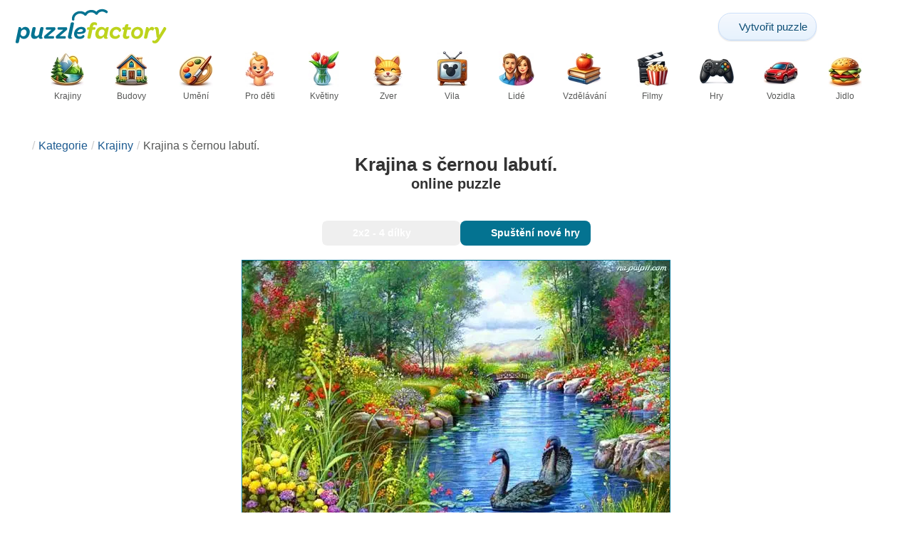

--- FILE ---
content_type: text/html; charset=UTF-8
request_url: https://puzzlefactory.com/cs/puzzle-krajiny/207402-krajina-s-%C4%8Dernou-labut%C3%AD-skl%C3%A1da%C4%8Dka
body_size: 26056
content:
<!DOCTYPE html>
<html lang="cs" prefix="og: https://ogp.me/ns#">
<head>
    <meta charset="UTF-8">
    <title>Krajina s černou labutí. - online puzzle</title>
    <meta property="og:site_name" content="Puzzle Factory"><meta property="og:type" content="website"><meta property="og:locale" content="cs_CZ"><meta property="og:url" content="https://puzzlefactory.com/cs/puzzle-krajiny/207402-krajina-s-%C4%8Dernou-labut%C3%AD-skl%C3%A1da%C4%8Dka"><meta property="og:title" content="Krajina s černou labutí. - online puzzle"><meta property="og:description" content="Krajina s černou labutí. - řešte skládačky online zdarma na Puzzle Factory"><meta property="og:image" content="https://assets.puzzlefactory.com/puzzle/207/402/original.jpg"><meta property="og:image:width" content="600"><meta property="og:image:height" content="411"><meta property="og:image:alt" content="Krajina s černou labutí. online puzzle">    <meta name="twitter:card" content="summary_large_image">
    <meta name="twitter:site" content="@puzzlefactory">
    <meta name="twitter:creator" content="@puzzlefactorypl">
    <meta name="twitter:title" content="Krajina s černou labutí. - online puzzle">
    <meta name="description" content="Krajina s černou labutí. - řešte skládačky online zdarma na Puzzle Factory">
    <meta name="viewport" content="initial-scale=1.0, maximum-scale=5, user-scalable=yes, width=device-width, height=device-height">
    <meta name="theme-color" content="#ffffff">
    <meta name="apple-mobile-web-app-capable" content="yes">
    <meta name="robots" content="max-image-preview:large">
    <meta name="verification" content="3e591d1e9219115f3ca5b491f0dcc613" />
    <link rel="preconnect" href="https://www.google-analytics.com" crossorigin="use-credentials">
    <link rel="preconnect" href="https://www.google.com" crossorigin="anonymous">
    <link rel="manifest" href="https://puzzlefactory.com/cs/manifest.json">
    <link rel="alternate" hreflang="en" href="https://puzzlefactory.com/landscape-puzzles/207402-landscape-with-a-black-swan-jigsaw-puzzle"><link rel="alternate" hreflang="pl" href="https://puzzlefactory.com/pl/puzzle-krajobrazy/207402-krajobraz-z-czarnym-%C5%82ab%C4%99dziem-puzzle"><link rel="alternate" hreflang="fr" href="https://puzzlefactory.com/fr/puzzle-paysage/207402-paysage-avec-un-cygne-noir-puzzle"><link rel="alternate" hreflang="de" href="https://puzzlefactory.com/de/puzzle-landschaft/207402-landschaft-mit-einem-schwarzen-schwan-puzzlespiel"><link rel="alternate" hreflang="it" href="https://puzzlefactory.com/it/puzzle-paesaggi/207402-paesaggio-con-un-cigno-nero-puzzle"><link rel="alternate" hreflang="es" href="https://puzzlefactory.com/es/puzzles-paisajes/207402-paisaje-con-un-cisne-negro-rompecabezas"><link rel="alternate" hreflang="cs" href="https://puzzlefactory.com/cs/puzzle-krajiny/207402-krajina-s-%C4%8Dernou-labut%C3%AD-skl%C3%A1da%C4%8Dka"><link rel="alternate" hreflang="pt" href="https://puzzlefactory.com/pt/quebra-cabe%C3%A7as-paisagens/207402-paisagem-com-um-cisne-negro-quebra-cabe%C3%A7as"><link rel="alternate" hreflang="nl" href="https://puzzlefactory.com/nl/landschappen-puzzel/207402-landschap-met-een-zwarte-zwaan-legpuzzel"><link rel="alternate" hreflang="hu" href="https://puzzlefactory.com/hu/t%C3%A1jak-puzzle/207402-t%C3%A1j-egy-fekete-hatty%C3%BA-kirak%C3%B3s"><link rel="alternate" hreflang="ro" href="https://puzzlefactory.com/ro/peisaje-puzzle/207402-peisaj-cu-o-leb%C4%83d%C4%83-neagr%C4%83-puzzle-jigsaw"><link rel="alternate" hreflang="sv" href="https://puzzlefactory.com/sv/pussel-landskap/207402-landskap-med-en-svart-svan-pussel"><link rel="alternate" hreflang="bg" href="https://puzzlefactory.com/bg/%D0%BF%D1%8A%D0%B7%D0%B5%D0%BB%D0%B8-%D0%BF%D0%B5%D0%B9%D0%B7%D0%B0%D0%B6%D0%B8/207402-%D0%BF%D0%B5%D0%B9%D0%B7%D0%B0%D0%B6-%D1%81-%D1%87%D0%B5%D1%80%D0%B5%D0%BD-%D0%BB%D0%B5%D0%B1%D0%B5%D0%B4-%D0%BF%D1%8A%D0%B7%D0%B5%D0%BB"><link rel="alternate" hreflang="el" href="https://puzzlefactory.com/el/%CF%80%CE%B1%CE%B6%CE%BB-%CF%84%CE%BF%CF%80%CE%AF%CE%B1/207402-%CF%84%CE%BF%CF%80%CE%AF%CE%BF-%CE%BC%CE%B5-%CE%BC%CE%B1%CF%8D%CF%81%CE%BF-%CE%BA%CF%8D%CE%BA%CE%BD%CE%BF-%CF%80%CE%B1%CE%B6%CE%BB"><link rel="alternate" hreflang="ru" href="https://puzzlefactory.com/ru/%D0%BB%D0%B0%D0%BD%D0%B4%D1%88%D0%B0%D1%84%D1%82%D0%BD%D1%8B%D0%B5-%D0%B3%D0%BE%D0%BB%D0%BE%D0%B2%D0%BE%D0%BB%D0%BE%D0%BC%D0%BA%D0%B8/207402-%D0%BF%D0%B5%D0%B9%D0%B7%D0%B0%D0%B6-%D1%81-%D1%87%D0%B5%D1%80%D0%BD%D1%8B%D0%BC-%D0%BB%D0%B5%D0%B1%D0%B5%D0%B4%D0%B5%D0%BC-%D0%BF%D0%B0%D0%B7%D0%BB"><link rel="alternate" hreflang="ja" href="https://puzzlefactory.com/ja/%E3%83%A9%E3%83%B3%E3%83%89%E3%82%B9%E3%82%B1%E3%83%BC%E3%83%97%E3%83%91%E3%82%BA%E3%83%AB/207402-%E9%BB%92%E3%81%84%E7%99%BD%E9%B3%A5%E3%81%AE%E3%81%84%E3%82%8B%E9%A2%A8%E6%99%AF-%E3%82%B8%E3%82%B0%E3%82%BD%E3%83%BC%E3%83%BB%E3%83%91%E3%82%BA%E3%83%AB"><link rel="alternate" hreflang="uk" href="https://puzzlefactory.com/uk/%D0%BF%D0%B5%D0%B9%D0%B7%D0%B0%D0%B6%D0%BD%D1%96-%D0%B3%D0%BE%D0%BB%D0%BE%D0%B2%D0%BE%D0%BB%D0%BE%D0%BC%D0%BA%D0%B8/207402-%D0%BF%D0%B5%D0%B9%D0%B7%D0%B0%D0%B6-%D0%B7-%D1%87%D0%BE%D1%80%D0%BD%D0%B8%D0%BC-%D0%BB%D0%B5%D0%B1%D0%B5%D0%B4%D0%B5%D0%BC-%D0%BF%D0%B0%D0%B7%D0%BB">    <link rel="alternate" hreflang="x-default" href="https://puzzlefactory.com/landscape-puzzles/207402-landscape-with-a-black-swan-jigsaw-puzzle">
        <link rel="shortcut icon" type="image/png" sizes="16x16" href="https://assets.puzzlefactory.com/public/images/icons/16x16.png">
    <link rel="shortcut icon" type="image/png" sizes="32x32" href="https://assets.puzzlefactory.com/public/images/icons/32x32.png">
    <link rel="shortcut icon" type="image/png" sizes="96x96" href="https://assets.puzzlefactory.com/public/images/icons/96x96.png">
    <link rel="apple-touch-icon" type="image/png" sizes="128x128" href="https://assets.puzzlefactory.com/public/images/icons/128x128.png">
    <link rel="apple-touch-icon" type="image/png" sizes="152x152" href="https://assets.puzzlefactory.com/public/images/icons/152x152.png">
    <link rel="apple-touch-icon" type="image/png" sizes="167x167" href="https://assets.puzzlefactory.com/public/images/icons/167x167.png">
    <link rel="apple-touch-icon" type="image/png" sizes="180x180" href="https://assets.puzzlefactory.com/public/images/icons/180x180.png">
    <link rel="apple-touch-icon" type="image/png" sizes="192x192" href="https://assets.puzzlefactory.com/public/images/icons/192x192.png">
    <style>[hidden],.hidden{display:none !important}:root{--gap: 10px}@media(min-width: 1200px){:root{--gap: 20px}}body>nav{width:100%;margin:0 auto;display:flex;flex-direction:column;gap:12px;padding-top:12px;padding-bottom:12px;overflow:visible !important}body>nav a{padding:0;text-align:center;color:#047391;display:block;margin:0 auto}body>nav a img{display:block;object-fit:contain}body>nav ul{display:flex;flex-wrap:wrap;align-items:center;gap:12px}body>nav li{flex:0 0 max-content;text-align:center}body>nav #navMnu{order:1}body>nav #navMnu a{margin-left:0}body>nav #navMnu span{display:none}body>nav .logo{order:2;flex:1}body>nav .logo img{height:35px;width:150.5px;display:block}@media(min-width: 1200px){body>nav .logo img{height:50px;width:215px}}@media(min-width: 560px){body>nav .logo{flex:0 0 max-content}}body>nav #navCat{display:none}@media(min-width: 560px){body>nav #navCat{max-height:100px;max-width:1400px;margin:0 auto;display:flex;justify-content:center;flex-wrap:wrap;overflow:hidden;gap:0}body>nav #navCat li{width:auto;min-width:75px;flex:0 0 auto;vertical-align:top;padding:2px 10px 10px}body>nav #navCat li a{color:#565756;font-size:12px;overflow-wrap:break-word;width:100%;height:100%;padding:8px 10px;border-radius:16px;transition:transform .16s ease,box-shadow .2s ease,border-color .2s ease,background .2s ease}body>nav #navCat li a img{display:block;margin:auto;margin-bottom:5px}}body>nav #navAdd{margin-left:auto}body>nav li.navBtn{order:4}body>nav #navSrch{flex:0 0 100%;order:5}body>nav #navSrch input{font-size:14px}@media(min-width: 560px){body>nav #navSrch{display:flex;align-items:center;flex:1;order:3}body>nav #navSrch form{transition:max-width .26s ease-out;max-width:300px;margin:auto}}.nav-btn{display:inline-flex;align-items:center;gap:6px;padding:8px 12px;border-radius:18px;font-weight:400;font-size:15px;background:#f5f8fb;text-decoration:none;color:#0b4c75;background:linear-gradient(to bottom, #f5f8fe 0%, #e6f2fd 100%);border:1px solid #c9defa;box-shadow:inset 0 1px 0 hsla(0,0%,100%,.65),inset 0 -1px 0 rgba(0,0,0,.04),0 1px 2px rgba(0,0,0,.12);text-shadow:0 1px 0 hsla(0,0%,100%,.65)}.nav-btn svg-icon{font-size:16px;filter:drop-shadow(rgba(0, 0, 0, 0.15) 0px 1px 0px)}.nav-btn span{display:none;white-space:nowrap}.nav-btn:hover{box-shadow:hsla(0,0%,100%,.7) 0px 1px 0px inset,rgba(0,0,0,.05) 0px -1px 0px inset,rgba(0,0,0,.16) 0px 2px 4px;color:#0a3f61 !important;background:linear-gradient(rgb(234, 241, 252) 0%, rgb(216, 233, 251) 100%) !important}.nav-btn.not-logged{color:#fff !important;background:linear-gradient(to bottom, #ffa200 0%, #f88200 100%) !important;border-color:#e13502 !important;box-shadow:inset 0 1px 0 hsla(0,0%,100%,.35),inset 0 -1px 0 rgba(0,0,0,.08),0 1px 2px rgba(0,0,0,.18);text-shadow:0 1px 0 rgba(0,0,0,.15)}.nav-btn.not-logged:hover{box-shadow:hsla(0,0%,100%,.35) 0px 1px 0px inset,rgba(0,0,0,.1) 0px -1px 0px inset,rgba(0,0,0,.2) 0px 2px 4px;text-shadow:rgba(0,0,0,.18) 0px 1px 0px;background:linear-gradient(rgb(255, 176, 50) 0%, rgb(245, 127, 0) 100%) !important}.nav-btn.logged-in{background:none;border-color:rgba(0,0,0,0);box-shadow:none;text-shadow:0 1px 0 rgba(0,0,0,.15)}.nav-btn.logged-in:hover{box-shadow:none;text-shadow:none;background:none !important}@media(min-width: 900px){.nav-btn span{display:inline}}article>header{display:grid;grid-auto-columns:1fr min-content}article>header nav{grid-column:1/-1;grid-row:1;max-width:100%;overflow:hidden;white-space:nowrap}article>header nav ul{overflow:hidden;text-overflow:ellipsis}article>header nav li{display:inline}article>header nav li:first-child span{display:none}article>header nav li:last-child a{color:#565756;text-decoration:none}article>header nav li+li:before{color:#ccc;content:"/";margin:0 5px}article>header h1{grid-column:1/-1;grid-row:2}article>header>div{grid-column:1/-1;grid-row:3;text-align:center;white-space:nowrap}article>header>div button{margin:0}@media(min-width: 560px){article>header h1{grid-column:1}article>header>div{grid-column:2;grid-row:2}}.slider-parent{overflow:hidden}gf-slider{display:grid;grid-auto-flow:column;grid-gap:var(--gap);grid-auto-columns:min-content;overflow-x:scroll;overflow-y:hidden;scroll-snap-type:x mandatory;-ms-overflow-style:none;scrollbar-width:none}gf-slider::-webkit-scrollbar{display:none}gf-slider *{user-select:none;-webkit-user-select:none;-moz-user-select:none;-ms-user-select:none}gf-slider>*{scroll-snap-align:start}.puzzle-items{display:block}.puzzle-items header{display:grid;grid-template-columns:1fr min-content;border-bottom:1px solid #e8e8e8;margin-bottom:10px;align-items:end}.puzzle-items header h2,.puzzle-items header h3{grid-column:1;margin-bottom:-5px;border-bottom:none;overflow:hidden;display:inline-block}.puzzle-items header h2>span:first-child,.puzzle-items header h3>span:first-child{overflow:hidden;white-space:nowrap;text-overflow:ellipsis;max-width:100%}.puzzle-items header a{grid-column:2;display:none}.puzzle-items header gf-slider{grid-gap:var(--gap)}.puzzle-items puzzle-collection.puzzle-item{width:250px}.puzzle-items .puzzle-item{width:300px}collection-set.puzzle-items header{margin-bottom:0}@media(min-width: 900px){.puzzle-items header a{display:block;white-space:nowrap}.puzzle-items header a span{display:inline-block;margin-bottom:5px}}@media(min-width: 1200px){.puzzle-items gf-slider{grid-auto-flow:unset;grid-template-columns:repeat(4, 1fr)}.puzzle-items puzzle-game,.puzzle-items .puzzle-item,.puzzle-items puzzle-collection.puzzle-item{width:auto}}@media(min-width: 1400px){collection-set.puzzle-items gf-slider{grid-template-columns:repeat(5, 1fr)}}.puzzle-item{position:relative;display:block;font-size:15px;overflow:hidden}.puzzle-item a{display:block}.puzzle-item figure{margin:0}.puzzle-item figcaption{position:relative;height:3.12em;padding:.4em .4em .4em 3.5em;overflow:hidden;line-height:1.4}.puzzle-item figcaption>*{white-space:nowrap}.puzzle-item figcaption author{overflow:hidden;text-overflow:ellipsis}.puzzle-item figcaption .title{line-height:1.2em;display:block;text-overflow:ellipsis;overflow:hidden;color:hsla(0,0%,100%,.9)}.puzzle-item figcaption .details{font-size:.8em;color:hsla(0,0%,100%,.75);display:flex;font-weight:bold;justify-content:flex-start;flex-wrap:nowrap}.puzzle-item figcaption .details>*:not(:first-child):before{content:" • "}.puzzle-item figcaption size{position:absolute;font-size:.8em;color:hsla(0,0%,100%,.9);left:.2em;top:1.2em;width:2.5em;text-align:center}.puzzle-item figcaption>svg-icon{position:absolute;color:#fff;opacity:.2;font-size:4.7em;rotate:-28deg;left:-23px;top:-14px}.puzzle-item picture{display:block}.puzzle-item img{display:block;object-fit:cover;width:100%;aspect-ratio:1.3333333333}.puzzle-item .solve-puzzle{position:absolute;display:block;transform:scale(0) translate(-50%, -50%);pointer-events:none}.puzzle-item .save-button{display:block;position:absolute;font-size:1.2em;right:.5em;top:.5em;z-index:10;color:#fff}.puzzle-item .save-button:hover{color:#05586b}#sidebar{display:none}article{padding-top:var(--gap);padding-bottom:var(--gap);display:grid;overflow:hidden;grid-gap:var(--gap);grid-template-columns:100%;align-content:start;justify-content:center}article>.left{overflow:hidden;display:grid;grid-template-rows:min-content;align-self:start;row-gap:var(--gap)}@media(min-width: 900px){article{grid-template-columns:1fr 300px}article>*{grid-column:1/-1}article>.left{grid-column:1}article .left+#sidebar{grid-column:2;display:grid;grid-template-columns:1fr;grid-auto-rows:min-content;gap:var(--gap);height:0;min-height:100%;overflow:hidden}article .left+#sidebar>*{width:300px}}svg-icon svg{width:100%;height:100%;fill:currentColor;pointer-events:none}.section-description{text-align:justify}.section-description a{color:#1d5b91}.section-description a:hover{text-decoration:underline}.qc-cmp-cleanslate{background-color:rgba(33,41,52,.2) !important}#qc-cmp2-ui{height:auto !important;padding:0 !important;max-width:unset !important}#qc-cmp2-ui .qc-cmp2-summary-section{padding:0 !important}#qc-cmp2-ui .qc-cmp2-summary-section .qc-cmp2-consent-info{padding:0 var(--gap) !important;overflow:hidden !important;overflow-y:auto !important;max-height:140px}#qc-cmp2-ui .qc-cmp2-summary-info{overflow-y:initial !important}#qc-cmp2-ui .qc-cmp2-summary-info div{padding:0 !important}#qc-cmp2-ui .qc-cmp2-footer{padding:0 var(--gap) !important}@media(max-width: 767px){#qc-cmp2-ui .logo-container{width:130px}}@media(max-width: 767px)and (min-width: 768px){#qc-cmp2-ui .logo-container{width:170px}}@media(max-width: 767px){#qc-cmp2-ui .logo-container img{width:100%;aspect-ratio:4.3}#qc-cmp2-ui .span-heading{font-size:18px !important;padding:0}#qc-cmp2-ui .qc-cmp2-footer{margin-top:5px !important;padding:var(--gap) !important}#qc-cmp2-ui .qc-cmp2-footer .qc-cmp2-summary-buttons{display:grid !important;grid-template-columns:1fr 1fr;grid-template-rows:min-content min-content;grid-gap:var(--gap)}#qc-cmp2-ui .qc-cmp2-footer .qc-cmp2-summary-buttons button{margin:0 !important;grid-column:1/-1}}ins.adsbygoogle{display:block;text-align:center;margin:auto}ins.adsbygoogle.btf{min-height:343px}@media(min-width: 560px){ins.adsbygoogle.btf{min-height:auto}}.freestar-ad{display:grid;align-content:center;justify-items:center;overflow:hidden}.freestar-ad.disabled{background-color:#f5c4c4}#_fs-ad-iframe-container{display:flex;justify-content:center}.atf{height:0 !important}@media(min-width: 560px){.atf{margin-bottom:var(--gap);height:auto !important;min-height:90px}}.__fs-ancillary{display:none !important}*,*:after,*:before{box-sizing:border-box}body{margin:0;font-family:sans-serif;font-size:16px;line-height:1.4}.container,article{width:100%;max-width:1800px;overflow:hidden;margin-left:auto;margin-right:auto;padding-left:var(--gap);padding-right:var(--gap)}h1,h2,h3{margin-block-start:0;margin-block-end:0}p{margin:0 0 10px}h1{margin:0;font-size:26px;font-weight:bold;text-align:center;line-height:1.2;overflow:hidden;-webkit-line-clamp:3;display:-webkit-box;-webkit-box-orient:vertical}h1 span{display:block;font-size:.75em}h1 span.separator{display:none}h2,h3{border-bottom:1px solid #e8e8e8;margin:0 0 20px;font-weight:normal;line-height:23px}h2>span:first-child,h3>span:first-child{border-bottom:1px solid #047391;padding-bottom:5px;margin-bottom:-1px;display:inline-block}h2{font-size:20px}h3{font-size:18px}ol,ul{margin:0;padding:0}ul{list-style:none}.btn{line-height:1.4;font-size:13px;padding:7px 10px;font-weight:bold;border:1px solid rgba(0,0,0,0)}.btn svg-icon{margin:0 5px}svg-icon{width:1em;height:1em;display:inline-block;vertical-align:text-top}#hamburger{display:none}@media(max-width: 767px){.hidden-xs{display:none !important}}.select{position:relative !important;display:inline-block;padding:0 !important}.select select{-webkit-appearance:none;background-color:inherit;color:inherit;font-weight:inherit;font-size:inherit;border:none;width:auto;height:auto;margin:0;padding:0 2em;line-height:inherit}.select select:focus{border:0 none}.select svg-icon{position:absolute;pointer-events:none;top:0;right:0}.select svg-icon:first-child{left:0}.btn.select select{padding:7px 2.5em 7px 3em}.btn.select svg-icon{right:1em;top:9px}.btn.select svg-icon:first-child{left:1em}#not-visible-suggestion{text-align:center}#not-visible-suggestion>div{position:relative;padding:5px 25px 5px 10px;margin:var(--gap) auto;border:1px solid #ccc;background:rgba(255,245,90,.3);width:max-content;max-width:100%;font-size:14px}#not-visible-suggestion>div svg-icon[icon=close]{cursor:pointer;position:absolute;top:3px;right:3px}puzzle-mobile-status{display:block;color:#575757;font-size:13px;margin:3px 0;text-align:center}puzzle-mobile-status svg-icon{margin:0 3px 0 8px}puzzle-mobile-status svg-icon[icon=star]{color:#edb867}#info-bar{height:30px;display:flex;overflow:initial;padding:0}#info-bar>*{display:inline-flex;padding:4px 4px 0;height:30px}#info-bar>*>svg-icon{line-height:26px;margin-right:2px}#share-button{margin-left:auto !important}#game-buttons{display:flex;margin:var(--gap) auto;justify-content:center;flex-wrap:wrap;gap:var(--gap)}#choose-difficulty-button{color:#fff}#preview{text-align:center}#preview img{box-sizing:content-box;width:100%;height:auto;border:1px solid #047391;display:block;margin:0 auto}@media(min-width: 560px){#preview img{width:auto;height:min(var(--height),80vh,(100vw - 4*var(--gap))/var(--ratio))}puzzle-mobile-status{display:none}}</style>
    <link rel="stylesheet" href="https://assets.puzzlefactory.com/public/css/9d0deae59a89bb259e1e_layout.css" media="none" onload="this.media='all'"><link rel="stylesheet" href="https://assets.puzzlefactory.com/public/css/90c559b66fc05ba8c413_details.css" media="none" onload="this.media='all'">    <script type="application/ld+json">{"@context":"https://schema.org","@graph":[{"@type":"VideoGame","name":"Krajina s černou labutí.","image":"https://assets.puzzlefactory.com/puzzle/207/402/original.jpg","playMode":["SinglePlayer"],"gameLocation":"https://puzzlefactory.com/cs/puzzle-krajiny/207402-krajina-s-%C4%8Dernou-labut%C3%AD-skl%C3%A1da%C4%8Dka","applicationCategory":"GameApplication","applicationSubCategory":"Online Puzzle","dateCreated":"2020-02-04T08:48:41+00:00","publisher":{"@type":"Organization","name":"Puzzle Factory","url":"https://puzzlefactory.com/"},"potentialAction":{"@type":"PlayAction","target":"https://puzzlefactory.com/cs/puzzle-krajiny/207402-krajina-s-%C4%8Dernou-labut%C3%AD-skl%C3%A1da%C4%8Dka"},"aggregateRating":{"@type":"AggregateRating","ratingValue":"9.0","reviewCount":16,"worstRating":1,"bestRating":10}},{"@type":"Product","name":"Krajina s černou labutí.","image":"https://assets.puzzlefactory.com/puzzle/207/402/original.jpg","aggregateRating":{"@type":"AggregateRating","ratingValue":"9.0","reviewCount":16,"worstRating":1,"bestRating":10}},{"@type":"ImageObject","contentUrl":"https://assets.puzzlefactory.com/puzzle/207/402/original.jpg","caption":"Krajina s černou labutí. online puzzle","url":"https://assets.puzzlefactory.com/puzzle/207/402/original.jpg","image":"https://assets.puzzlefactory.com/puzzle/207/402/original.jpg","thumbnailUrl":"https://assets.puzzlefactory.com/puzzle/207/402/thumb.jpg","width":600,"height":411,"creator":{"@type":"Person","name":"Grażyna"},"name":"Krajina s černou labutí.","description":"Krásná krajina. Scenérie. Z řady krajin. Na rybníku. Krajina puzzle. Labutě tekou vodou rostlin. Czarne łabędzie. Każdy park chciałby mieć takie miejsce. Dvě černé labutě na rybníku.","representativeOfPage":true,"isAccessibleForFree":true,"isFamilyFriendly":true,"datePublished":"2020-02-04T08:48:41+00:00"}]}</script>    <script data-cfasync="false">var freestar={queue:[],config:{enabled_slots:[],site:"puzzlefactorycom"},initCallback:()=>{(freestar.config.enabled_slots.length === 0) ? freestar.initCallbackCalled = false : freestar.newAdSlots(freestar.config.enabled_slots)}};</script>    <script async src="https://www.googletagmanager.com/gtag/js?id=G-BYGL20DFDE"></script><script async src="https://assets.puzzlefactory.com/public/js/bb76b342b38e720e0c1e_sentry.js"></script><script defer src="https://assets.puzzlefactory.com/public/js/e78f0f761212b738cd21_index.js"></script><script defer src="https://assets.puzzlefactory.com/public/js/42d4ce24dbe634ba2c34_details.js"></script>    <script>!function(){var e=window.location.hostname,t=document.createElement("script"),n=document.getElementsByTagName("script")[0],a="https://cmp.inmobi.com".concat("/choice/","4s0xrhALtES7v","/",e,"/choice.js?tag_version=V3"),p=0;window.__cmpValue=new Promise((e,p)=>{t.async=!0,t.type="text/javascript",t.onerror=p,t.onload=e,t.src=a,n.parentNode.insertBefore(t,n)}),function(){for(var e,t="__tcfapiLocator",n=[],a=window;a;){try{if(a.frames[t]){e=a;break}}catch(e){}if(a===window.top)break;a=a.parent}e||(!function e(){var n=a.document,p=!!a.frames[t];if(!p)if(n.body){var s=n.createElement("iframe");s.style.cssText="display:none",s.name=t,n.body.appendChild(s)}else setTimeout(e,5);return!p}(),a.__tcfapi=function(){var e,t=arguments;if(!t.length)return n;if("setGdprApplies"===t[0])t.length>3&&2===t[2]&&"boolean"==typeof t[3]&&(e=t[3],"function"==typeof t[2]&&t[2]("set",!0));else if("ping"===t[0]){var a={gdprApplies:e,cmpLoaded:!1,cmpStatus:"stub"};"function"==typeof t[2]&&t[2](a)}else"init"===t[0]&&"object"==typeof t[3]&&(t[3]=Object.assign(t[3],{tag_version:"V3"})),n.push(t)},a.addEventListener("message",function(e){var t="string"==typeof e.data,n={};try{n=t?JSON.parse(e.data):e.data}catch(e){}var a=n.__tcfapiCall;a&&window.__tcfapi(a.command,a.version,function(n,p){var s={__tcfapiReturn:{returnValue:n,success:p,callId:a.callId}};t&&(s=JSON.stringify(s)),e&&e.source&&e.source.postMessage&&e.source.postMessage(s,"*")},a.parameter)},!1))}(),function(){const e=["2:tcfeuv2","6:uspv1","7:usnatv1","8:usca","9:usvav1","10:uscov1","11:usutv1","12:usctv1"];window.__gpp_addFrame=function(e){if(!window.frames[e])if(document.body){var t=document.createElement("iframe");t.style.cssText="display:none",t.name=e,document.body.appendChild(t)}else window.setTimeout(window.__gpp_addFrame,10,e)},window.__gpp_stub=function(){var t=arguments;if(__gpp.queue=__gpp.queue||[],__gpp.events=__gpp.events||[],!t.length||1==t.length&&"queue"==t[0])return __gpp.queue;if(1==t.length&&"events"==t[0])return __gpp.events;var n=t[0],a=t.length>1?t[1]:null,p=t.length>2?t[2]:null;if("ping"===n)a({gppVersion:"1.1",cmpStatus:"stub",cmpDisplayStatus:"hidden",signalStatus:"not ready",supportedAPIs:e,cmpId:10,sectionList:[],applicableSections:[-1],gppString:"",parsedSections:{}},!0);else if("addEventListener"===n){"lastId"in __gpp||(__gpp.lastId=0),__gpp.lastId++;var s=__gpp.lastId;__gpp.events.push({id:s,callback:a,parameter:p}),a({eventName:"listenerRegistered",listenerId:s,data:!0,pingData:{gppVersion:"1.1",cmpStatus:"stub",cmpDisplayStatus:"hidden",signalStatus:"not ready",supportedAPIs:e,cmpId:10,sectionList:[],applicableSections:[-1],gppString:"",parsedSections:{}}},!0)}else if("removeEventListener"===n){for(var i=!1,o=0;o<__gpp.events.length;o++)if(__gpp.events[o].id==p){__gpp.events.splice(o,1),i=!0;break}a({eventName:"listenerRemoved",listenerId:p,data:i,pingData:{gppVersion:"1.1",cmpStatus:"stub",cmpDisplayStatus:"hidden",signalStatus:"not ready",supportedAPIs:e,cmpId:10,sectionList:[],applicableSections:[-1],gppString:"",parsedSections:{}}},!0)}else"hasSection"===n?a(!1,!0):"getSection"===n||"getField"===n?a(null,!0):__gpp.queue.push([].slice.apply(t))},window.__gpp_msghandler=function(e){var t="string"==typeof e.data;try{var n=t?JSON.parse(e.data):e.data}catch(e){n=null}if("object"==typeof n&&null!==n&&"__gppCall"in n){var a=n.__gppCall;window.__gpp(a.command,function(n,p){var s={__gppReturn:{returnValue:n,success:p,callId:a.callId}};e.source.postMessage(t?JSON.stringify(s):s,"*")},"parameter"in a?a.parameter:null,"version"in a?a.version:"1.1")}},"__gpp"in window&&"function"==typeof window.__gpp||(window.__gpp=window.__gpp_stub,window.addEventListener("message",window.__gpp_msghandler,!1),window.__gpp_addFrame("__gppLocator"))}();var s=function(){var e=arguments;typeof window.__uspapi!==s&&setTimeout(function(){void 0!==window.__uspapi&&window.__uspapi.apply(window.__uspapi,e)},500)};if(void 0===window.__uspapi){window.__uspapi=s;var i=setInterval(function(){p++,window.__uspapi===s&&p<3?console.warn("USP is not accessible"):clearInterval(i)},6e3)}}();</script>
    <script>window.context = {"language":"cs","release":"20260112-195938","country":"US","url":{"puzzleImages":"https:\/\/assets.puzzlefactory.com","svgIcons":"\/icons\/pficons.svg","puzzlePreviewGrid":"https:\/\/assets.puzzlefactory.com\/public\/images\/layout\/puzzle-grid.svg","categoryPrefix":"\/cs","tags":"\/cs\/tagy","userCreated":"\/cs\/u%C5%BEivatel%C3%A9\/username\/vytvo%C5%99en%C3%A9-h%C3%A1danky","accountUserCreated":"\/cs\/%C3%BA%C4%8Dty\/username\/vytvo%C5%99en%C3%A9-h%C3%A1danky","accountUserSolved":"\/cs\/%C3%BA%C4%8Dty\/username\/vy%C5%99e%C5%A1en%C3%A9-h%C3%A1danky","account":"\/cs\/m%C5%AFj-%C3%BA%C4%8Det","accountUpgrade":"\/cs\/m%C5%AFj-%C3%BA%C4%8Det\/upgrade","accountRegister":"\/cs\/m%C5%AFj-%C3%BA%C4%8Det\/register","profileUrl":"\/cs\/m%C5%AFj-%C3%BA%C4%8Det\/profil","accounts":"\/cs\/%C3%BA%C4%8Dty","users":"\/cs\/u%C5%BEivatel%C3%A9","puzzleController":"\/cs\/puzzle","playController":"\/cs\/hraj","favourites":"\/cs\/saved-puzzle","searchController":"\/cs\/vyhled%C3%A1v%C3%A1n%C3%AD","abuseForm":"\/cs\/kontaktujte-n%C3%A1s\/abuse","solution":"\/solution"},"topBar":[{"event":"upgrade_to_premium","attention":{"text":"Novinka!"},"message":"M\u00e1te u\u017e dost reklam? Zvolte si \u00fa\u010det Premium a zbavte se jich jednou prov\u017edy.","link":"Dozv\u011bd\u011bt se v\u00edce","url":"\/cs\/m%C5%AFj-%C3%BA%C4%8Det\/upgrade","title":"Upgrade na Premium"},{"event":"create_account","message":"Vytvo\u0159te si bezplatn\u00fd \u00fa\u010det a objevte jedine\u010dn\u00e9 mo\u017enosti na Puzzle Factory!","link":"Dozv\u011bd\u011bt se v\u00edce","url":"\/cs\/m%C5%AFj-%C3%BA%C4%8Det\/register","title":"Vytvo\u0159it nov\u00fd \u00fa\u010det"},{"event":"user_login","message":"{username}, v\u0161imli jsme si, \u017ee nejste p\u0159ihl\u00e1\u0161eni. Klikn\u011bte [zde], abyste se p\u0159ihl\u00e1sili a pln\u011b vyu\u017eili mo\u017enosti Puzzle Factory!","url":"\/cs\/m%C5%AFj-%C3%BA%C4%8Det\/p%C5%99ihl%C3%A1%C5%A1en%C3%AD","title":"P\u0159ihl\u00e1sit se"},{"event":"jigsaw_fusion","attention":{"src":"https:\/\/jigsawfusion.com\/images\/jigsaw-fusion-icon-32x32.png","width":24,"height":24,"alt":"Jigsaw Fusion"},"message":"Hled\u00e1\u0161 novou v\u00fdzvu? Pr\u00e1v\u011b spole\u010dn\u011b skl\u00e1d\u00e1me ob\u0159\u00ed puzzle o 7500 d\u00edlc\u00edch na jigsawfusion.com.","link":"P\u0159idej se ke h\u0159e!","url":"https:\/\/jigsawfusion.com\/?utm_source=puzzlefactory.com&utm_campaign=top_bar&utm_medium=referral","title":"Multiplayer Jigsaw Puzzle"}],"components":{"tagLink":{"title":"Seznam v\u0161ech h\u00e1danek se zna\u010dkou {label}"},"categoryLink":{"title":"Seznam v\u0161ech h\u00e1danek z kategorie {name}"},"categoryTagLink":{"title":"Seznam v\u0161ech h\u00e1danek s tagem {label} z kategorie {categoryname}"},"userLink":{"title":"{username} - str\u00e1nka u\u017eivatele."},"searchForm":{"placeholder":"Hledat puzzle\u2026","title":"Najd\u011bte si puzzle pro sebe"}},"adblock":{"upgrade":"Zva\u017ete pros\u00edm, zda n\u00e1s podpo\u0159\u00edte t\u00edm, \u017ee povol\u00edte reklamy nebo si p\u0159edplat\u00edte pr\u00e9miov\u00fd \u00fa\u010det, kter\u00fd je bez reklam.","disable":"Zak\u00e1zat blokov\u00e1n\u00ed reklam"},"translations":{"closeButton":"Zav\u0159\u00edt","loginButton":"P\u0159ihl\u00e1sit se","signUpButton":"Vytvo\u0159it nov\u00fd \u00fa\u010det","upgradeButton":"Upgrade na Premium","nav":{"more":"v\u00edce","less":"m\u00e9n\u011b","showMore":"Zobrazit v\u00edce kategori\u00ed","showLess":"Zobrazit men\u0161\u00ed kategorie"},"favourites":{"save":"Ulo\u017eit k pozd\u011bj\u0161\u00edmu \u0159e\u0161en\u00ed","remove":"Odebrat z ulo\u017een\u00fdch","loginPrompt":"L\u00edb\u00ed se v\u00e1m tato h\u00e1danka? P\u0159ihlaste se, p\u0159idejte si ji do obl\u00edben\u00fdch a vy\u0159e\u0161te ji pozd\u011bji."},"alts":["online puzzle","skl\u00e1da\u010dky online"],"loadImageError":"Jejda! N\u011bco se pokazilo. Pros\u00edm, po\u010dkej chv\u00edli.","shareButtons":{"copy":"Kop\u00edrovat odkaz","Messages":"Zpr\u00e1vy"},"cancel":"zru\u0161en\u00ed","controls":{"draggable":{"title":"P\u0159et\u00e1hn\u011bte m\u011b na vhodn\u00e9 m\u00edsto","increaseTheSize":"Kliknut\u00edm zv\u011bt\u0161\u00edte velikost n\u00e1hledu","reduceTheSize":"Kliknut\u00edm zmen\u0161\u00edte velikost n\u00e1hledu","openInTheNewWindow":"Kliknut\u00edm otev\u0159ete n\u00e1hled v nov\u00e9m okn\u011b"},"Difficulty":{"title":"Vyberte mo\u017enost Obt\u00ed\u017enost","label":"Obt\u00ed\u017enost"},"Mute":{"titleOff":"Klikn\u011bte zde pro vypnut\u00ed zvuku","titleOn":"Klikn\u011bte zde pro povolen\u00ed zvuku","label":"Zvuk"},"Pieces":{"label":"Zb\u00fdv\u00e1"},"Pause":{"titleOn":"Klikn\u011bte zde pro p\u0159ehr\u00e1n\u00ed","label":"Hr\u00e1t","titleOff":"Klikn\u011bte zde pro pozastaven\u00ed","labelOff":"Pauza","space":"Mezern\u00edk"},"Preview":{"titleOn":"Klikn\u011bte zde pro skryt\u00ed n\u00e1hledu obr\u00e1zku","titleOff":"Chcete-li zobrazit n\u00e1hled obr\u00e1zku, klikn\u011bte zde","label":"N\u00e1hled"},"Hint":{"titleOff":"Podr\u017een\u00ed pro zv\u00fdrazn\u011bn\u00ed neshodn\u00fdch polo\u017eek","titleOn":"","label":"N\u00e1pov\u011bda"},"Time":{"label":"Tv\u016fj \u010das"},"Quit":{"title":"Ukon\u010den\u00ed hry","label":"Ukon\u010den\u00ed"},"Restart":{"title":"Restartov\u00e1n\u00ed hry","label":"Restartov\u00e1n\u00ed"},"Share":{"title":"Sd\u00edlet","label":"Sd\u00edlet"},"Align":{"title":"Uspo\u0159\u00e1d\u00e1 nepasuj\u00edc\u00ed d\u00edlky mimo oblast puzzle.","label":"Rozpt\u00fdlit"},"Background":{"title":"V\u00fdb\u011br pozad\u00ed","label":"Pozad\u00ed"},"Edges":{"titleOff":"Kliknut\u00edm zobraz\u00edte pouze okrajov\u00e9 \u010d\u00e1sti.","titleOn":"Kliknut\u00edm zobraz\u00edte v\u0161echny kusy","label":"R\u00e1me\u010dek"}},"modals":{"abuse":{"title":"Nahl\u00e1sit zneu\u017eit\u00ed","text":"Pokud byste cht\u011bli podat st\u00ed\u017enost na jakoukoli formu spamu, zneu\u017eit\u00ed nebo poru\u0161en\u00ed pr\u00e1vn\u00edch p\u0159edpis\u016f, pros\u00edm od\u016fvodn\u011bn\u00ed","justification":"Zadejte sv\u00e9 od\u016fvodn\u011bn\u00ed","email":"Napi\u0161te svou e-mailovou adresu","send":"Poslat","type":{"select":"Co je za probl\u00e9m?","copyright":"Poru\u0161en\u00ed autorsk\u00fdch pr\u00e1v","content":"Nevhodn\u00fd obsah","category":"\u0160patn\u00e1 puzzle kategorie","other":"Jin\u00fd probl\u00e9m"},"categoryPrompt":"Vyberte spr\u00e1vnou kategorii","categories":{"5":"Krajiny","2":"Budovy","16":"Um\u011bn\u00ed","17":"Pro d\u011bti","9":"Kv\u011btiny","1":"Zver","3":"Vila","6":"Lid\u00e9","19":"Vzd\u011bl\u00e1v\u00e1n\u00ed","7":"Filmy","4":"Hry","12":"Vozidla","14":"Jidlo","15":"Sport","8":"Technologie","20":"Manga a Anime","21":"N\u00e1bo\u017eenstv\u00ed","22":"Celebrity","10":"Velikonoce","11":"V\u00e1noce","13":"Valentynske","18":"Halloween"}},"embedCode":{"title":"Vlo\u017eit puzzle na va\u0161e webov\u00e9 str\u00e1nky","text":"Zkop\u00edrujte k\u00f3d HTML z pole n\u00ed\u017ee a vlo\u017ete jej do sv\u00fdch webov\u00fdch str\u00e1nek:","code":"<a style=\"margin: 20px; display: inline-block; position: relative; width: 200px; height: 150px;\" href=\"https:\/\/puzzlefactory.com\/cs\/puzzle-krajiny\/207402-krajina-s-%C4%8Dernou-labut%C3%AD-skl%C3%A1da%C4%8Dka?utm_source=embed&amp;utm_medium=visit&amp;utm_campaign=share_puzzle\"\n   target=\"_blank\">\n    <img src=\"https:\/\/assets.puzzlefactory.com\/puzzle\/207\/402\/thumb.jpg\" style=\"width: 100%; height: 100%\">\n    <div style=\"position: absolute; top: 10px; left: -10px; width: 100px; box-shadow: 0 5px 10px rgba(0,0,0,.2); background-color: white;border-left: 5px solid #047391;\">\n        <img src=\"https:\/\/assets.puzzlefactory.com\/public\/images\/logo\/puzzle-factory-logo-50.png\" style=\"width: 90%; height: 90%;\">\n    <\/div>\n    <span style=\"position: absolute; top: 50%; left: 50%; transform: translate(-50%, -50%); color: white;font-weight: 700; font-size: 30px; text-align: center; text-shadow:1px 1px 2px #000; font-family: Verdana, Helvetica, Arial, sans-serif;\">Hr\u00e1t puzzle<\/span>\n<\/a>\n","copy":"Zkop\u00edrujte tento k\u00f3d","message":"K\u00f3d byl zkop\u00edrov\u00e1n"},"allSolutions":{"title":{"time":"Nejni\u017e\u0161\u00ed \u010das","moves":"Nejmen\u0161\u00ed u\u017eivatel\u00e9 nejmen\u0161\u00edch pohyb\u016f"},"loading":"Na\u010d\u00edt\u00e1n\u00ed v\u0161ech v\u00fdsledk\u016f","user":"u\u017eivatel","time":"\u010das","moves":"pohyby","date":"datum"},"gameCompleted":{"title":"Dokon\u010dili jste skl\u00e1da\u010dku!","congratulations":"Gratulujeme!","bestTime":"Z\u00edskali jste nejlep\u0161\u00ed \u010das!","bestMoves":"Ud\u011blali jste nejmen\u0161\u00ed po\u010det pohyb\u016f v t\u00e9to h\u0159e!","bestTimeAndMoves":"M\u00e1\u0161 nejlep\u0161\u00ed \u010das a ud\u011blal nejmen\u0161\u00ed po\u010det pohyb\u016f.","topTen":"Va\u0161e sk\u00f3re pat\u0159\u00ed do prvn\u00ed des\u00edtky!","signInPrompt":"P\u0159ihlaste se, aby byly va\u0161e v\u00fdsledky zahrnuty do \u017eeb\u0159\u00ed\u010dku. Pokud je\u0161t\u011b nem\u00e1te \u00fa\u010det, vytvo\u0159te si ho a p\u0159ihlaste se, aby se va\u0161e posledn\u00ed v\u00fdsledky ulo\u017eily.","explorerAwardMessage":"Jste prvn\u00ed, kdo dokon\u010dil tuto h\u00e1danku. Prvn\u00ed m\u00edsto samoz\u0159ejm\u011b!","share":"Sd\u00edlet","shareQuote":"Puzzle bylo slo\u017eeno za {time}","playAgain":"Hr\u00e1t znovu"}},"comments":{"charRepeat":"Koment\u00e1\u0159 je neplatn\u00fd. Odstra\u0148te duplicitn\u00ed znaky","longWord":"Koment\u00e1\u0159 je neplatn\u00fd. Pros\u00edm, odstra\u0148te dlouh\u00e1 slova"},"invalidCookieName":"Neplatn\u00fd znak (+) v u\u017eivatelsk\u00e9m jm\u00e9nu","savedGame":{"resume":"Pokra\u010dov\u00e1n\u00ed ve h\u0159e"},"pauseInfo":{"paused":"Hra je pozastavena","continue":"Pokra\u010dovat"}},"puzzle":{"id":207402,"rows":8,"cols":11,"language":"pl","imageUrl":"https:\/\/assets.puzzlefactory.com\/puzzle\/207\/402\/original.jpg","url":"\/cs\/puzzle-krajiny\/207402-krajina-s-%C4%8Dernou-labut%C3%AD-skl%C3%A1da%C4%8Dka","absoluteUrl":"https:\/\/puzzlefactory.com\/cs\/puzzle-krajiny\/207402-krajina-s-%C4%8Dernou-labut%C3%AD-skl%C3%A1da%C4%8Dka","name":"Krajina s \u010dernou labut\u00ed.","category":{"path":"puzzle-krajiny","name":"Krajiny","id":5}},"multiplayer":[],"backgroundsPath":"https:\/\/assets.puzzlefactory.com\/public\/images\/backgrounds\/"}</script>
    <script>
      window.dataLayer = window.dataLayer || [];
      function gtag() {dataLayer.push(arguments);}
      gtag('js', new Date());
      gtag('config', 'G-BYGL20DFDE');
    </script>
</head>
<body data-type="puzzle">
<nav class="container" >
  <ul id="navMain">
    <li id="navMnu">
      <a href="#" title="Zobrazit nabídku"><svg-icon icon="bars"></svg-icon><span>Menu</span></a>
    </li>
    <li class="logo">
      <a href="/cs" title="Puzzle Factory"><img alt="Puzzle Factory" src="https://assets.puzzlefactory.com/public/images/logo/puzzle-factory-logo-50.png" width="215" height="50" srcset="https://assets.puzzlefactory.com/public/images/logo/puzzle-factory-logo-50.png 1x,https://assets.puzzlefactory.com/public/images/logo/puzzle-factory-logo-100.png 2x" title="Klepněte na tlačítko Přejít na domovskou stránku"></a>
    </li>
    <li id="navAdd" class="navBtn">
      <a class="nav-btn" href="/cs/puzzle-z-fotky" title="Udělejte si vlastní puzzle zdarma">
        <svg-icon icon="plus"></svg-icon>
        <span>Vytvořit puzzle</span>
      </a>
    </li>
        <li id="navUsr" class="navBtn">
      <a style="visibility: hidden" class="not-logged nav-btn" href="/cs/m%C5%AFj-%C3%BA%C4%8Det" title="Můj účet"><svg-icon icon="user-solid"></svg-icon><span>Přihlásit se</span></a>
    </li>
    <li id="navSrch">
      <form is="search-form"></form>
    </li>
  </ul>
  <ul id="navCat">
    <li><a href="/cs/puzzle-krajiny" title="Seznam všech hádanek z kategorie Krajiny"><img src="https://assets.puzzlefactory.com/public/images/category-icons/landscapes.webp" srcset="https://assets.puzzlefactory.com/public/images/category-icons/landscapes@2x.webp 2x" alt="Krajiny" width="50" height="50">Krajiny</a></li><li><a href="/cs/puzzle-budovy" title="Seznam všech hádanek z kategorie Budovy"><img src="https://assets.puzzlefactory.com/public/images/category-icons/buildings.webp" srcset="https://assets.puzzlefactory.com/public/images/category-icons/buildings@2x.webp 2x" alt="Budovy" width="50" height="50">Budovy</a></li><li><a href="/cs/puzzle-um%C4%9Bn%C3%AD" title="Seznam všech hádanek z kategorie Umění"><img src="https://assets.puzzlefactory.com/public/images/category-icons/art.webp" srcset="https://assets.puzzlefactory.com/public/images/category-icons/art@2x.webp 2x" alt="Umění" width="50" height="50">Umění</a></li><li><a href="/cs/puzzle-pro-d%C4%9Bti" title="Seznam všech hádanek z kategorie Pro děti"><img src="https://assets.puzzlefactory.com/public/images/category-icons/for-kids.webp" srcset="https://assets.puzzlefactory.com/public/images/category-icons/for-kids@2x.webp 2x" alt="Pro děti" width="50" height="50">Pro děti</a></li><li><a href="/cs/puzzle-kv%C4%9Btiny" title="Seznam všech hádanek z kategorie Květiny"><img src="https://assets.puzzlefactory.com/public/images/category-icons/flowers.webp" srcset="https://assets.puzzlefactory.com/public/images/category-icons/flowers@2x.webp 2x" alt="Květiny" width="50" height="50">Květiny</a></li><li><a href="/cs/puzzle-zv%C3%AD%C5%99ata" title="Seznam všech hádanek z kategorie Zver"><img src="https://assets.puzzlefactory.com/public/images/category-icons/animals.webp" srcset="https://assets.puzzlefactory.com/public/images/category-icons/animals@2x.webp 2x" alt="Zver" width="50" height="50">Zver</a></li><li><a href="/cs/puzzle-poh%C3%A1dky" title="Seznam všech hádanek z kategorie Vila"><img src="https://assets.puzzlefactory.com/public/images/category-icons/cartoons.webp" srcset="https://assets.puzzlefactory.com/public/images/category-icons/cartoons@2x.webp 2x" alt="Vila" width="50" height="50">Vila</a></li><li><a href="/cs/puzzle-lid%C3%A9" title="Seznam všech hádanek z kategorie Lidé"><img src="https://assets.puzzlefactory.com/public/images/category-icons/people.webp" srcset="https://assets.puzzlefactory.com/public/images/category-icons/people@2x.webp 2x" alt="Lidé" width="50" height="50">Lidé</a></li><li><a href="/cs/puzzle-vzd%C4%9Bl%C3%A1n%C3%AD" title="Seznam všech hádanek z kategorie Vzdělávání"><img src="https://assets.puzzlefactory.com/public/images/category-icons/education.webp" srcset="https://assets.puzzlefactory.com/public/images/category-icons/education@2x.webp 2x" alt="Vzdělávání" width="50" height="50">Vzdělávání</a></li><li><a href="/cs/puzzle-filmy" title="Seznam všech hádanek z kategorie Filmy"><img src="https://assets.puzzlefactory.com/public/images/category-icons/movies.webp" srcset="https://assets.puzzlefactory.com/public/images/category-icons/movies@2x.webp 2x" alt="Filmy" width="50" height="50">Filmy</a></li><li><a href="/cs/puzzle-hry" title="Seznam všech hádanek z kategorie Hry"><img src="https://assets.puzzlefactory.com/public/images/category-icons/games.webp" srcset="https://assets.puzzlefactory.com/public/images/category-icons/games@2x.webp 2x" alt="Hry" width="50" height="50">Hry</a></li><li><a href="/cs/puzzle-vozidla" title="Seznam všech hádanek z kategorie Vozidla"><img src="https://assets.puzzlefactory.com/public/images/category-icons/vehicles.webp" srcset="https://assets.puzzlefactory.com/public/images/category-icons/vehicles@2x.webp 2x" alt="Vozidla" width="50" height="50">Vozidla</a></li><li><a href="/cs/puzzle-potraviny" title="Seznam všech hádanek z kategorie Jidlo"><img src="https://assets.puzzlefactory.com/public/images/category-icons/food.webp" srcset="https://assets.puzzlefactory.com/public/images/category-icons/food@2x.webp 2x" alt="Jidlo" width="50" height="50">Jidlo</a></li><li><a href="/cs/puzzle-sport" title="Seznam všech hádanek z kategorie Sport"><img src="https://assets.puzzlefactory.com/public/images/category-icons/sport.webp" srcset="https://assets.puzzlefactory.com/public/images/category-icons/sport@2x.webp 2x" alt="Sport" width="50" height="50">Sport</a></li><li><a href="/cs/puzzle-technologie" title="Seznam všech hádanek z kategorie Technologie"><img src="https://assets.puzzlefactory.com/public/images/category-icons/technology.webp" srcset="https://assets.puzzlefactory.com/public/images/category-icons/technology@2x.webp 2x" alt="Technologie" width="50" height="50">Technologie</a></li><li><a href="/cs/puzzle-manga-anime" title="Seznam všech hádanek z kategorie Manga a Anime"><img src="https://assets.puzzlefactory.com/public/images/category-icons/manga-and-anime.webp" srcset="https://assets.puzzlefactory.com/public/images/category-icons/manga-and-anime@2x.webp 2x" alt="Manga a Anime" width="50" height="50">Manga a Anime</a></li><li><a href="/cs/puzzle-n%C3%A1bo%C5%BEenstv%C3%AD" title="Seznam všech hádanek z kategorie Náboženství"><img src="https://assets.puzzlefactory.com/public/images/category-icons/religions.webp" srcset="https://assets.puzzlefactory.com/public/images/category-icons/religions@2x.webp 2x" alt="Náboženství" width="50" height="50">Náboženství</a></li><li><a href="/cs/puzzle-osobnosti" title="Seznam všech hádanek z kategorie Celebrity"><img src="https://assets.puzzlefactory.com/public/images/category-icons/celebrities.webp" srcset="https://assets.puzzlefactory.com/public/images/category-icons/celebrities@2x.webp 2x" alt="Celebrity" width="50" height="50">Celebrity</a></li>    <li id="navMorCat">
      <a href="#" title="Zobrazit více kategorií">Více</a>
    </li>
  </ul>
</nav>
<article>
    <header>
    <nav aria-label="Breadcrumb"><ul itemscope itemtype="https://schema.org/BreadcrumbList"><li itemscope itemprop="itemListElement" itemtype="https://schema.org/ListItem"><a itemprop="item" href="/cs" aria-label="Domovská stránka"><svg-icon icon="home"></svg-icon> <span itemprop="name">Domovská stránka</span></a><meta itemprop="position" content="1"></li><li itemscope itemprop="itemListElement" itemtype="https://schema.org/ListItem"><a itemprop="item" href="/cs/kategorie" aria-label="Kategorie"><span itemprop="name">Kategorie</span></a><meta itemprop="position" content="2"></li><li itemscope itemprop="itemListElement" itemtype="https://schema.org/ListItem"><a itemprop="item" href="/cs/puzzle-krajiny" aria-label="Krajiny"><span itemprop="name">Krajiny</span></a><meta itemprop="position" content="3"></li><li itemscope itemprop="itemListElement" itemtype="https://schema.org/ListItem"><a itemprop="item" href="/cs/puzzle-krajiny/207402-krajina-s-%C4%8Dernou-labut%C3%AD-skl%C3%A1da%C4%8Dka" aria-label="Krajina s černou labutí."><span itemprop="name">Krajina s černou labutí.</span></a><meta itemprop="position" content="4"></li></ul></nav>    <h1>Krajina s černou labutí. <span>online puzzle</span></h1>
    <puzzle-mobile-status>
        <svg-icon icon="star"></svg-icon>9.0        <svg-icon icon="user"></svg-icon>Grażyna        <svg-icon icon="puzzle-piece" class="difficulty-color-4"></svg-icon>88        <svg-icon icon="calendar"></svg-icon>2020-02-04    </puzzle-mobile-status>
</header>
<div id="preview">
    <div id="game-buttons">
        <button id="choose-difficulty-button" class="btn select" title="Vyberte si obtížnost">
            <svg-icon icon="difficulty"></svg-icon>
            <svg-icon icon="chevron-down"></svg-icon>
            <select><option value="2x2" class="difficulty-1">2x2 - 4 dílky</option><option value="4x3" class="difficulty-1">4x3 - 12 dílků</option><option value="5x4" class="difficulty-1">5x4 - 20 dílků</option><option value="7x5" class="difficulty-2">7x5 - 35 dílků</option><option value="8x6" class="difficulty-3">8x6 - 48 dílků</option><option value="9x6" class="difficulty-3">9x6 - 54 dílků</option><option value="7x9" class="difficulty-3">7x9 - 63 dílků</option><option value="10x7" class="difficulty-3">10x7 - 70 dílků</option><option value="11x8" class="difficulty-4">11x8 - 88 dílků</option><option value="12x8" class="difficulty-4">12x8 - 96 dílků</option><option value="10x10" class="difficulty-4">10x10 - 100 dílků</option><option value="13x9" class="difficulty-4">13x9 - 117 dílků</option><option value="14x10" class="difficulty-4">14x10 - 140 dílků</option><option value="15x10" class="difficulty-4">15x10 - 150 dílků</option><option value="13x12" class="difficulty-5">13x12 - 156 dílků</option><option value="16x11" class="difficulty-5">16x11 - 176 dílků</option><option value="17x12" class="difficulty-5">17x12 - 204 dílků</option><option value="18x12" class="difficulty-5">18x12 - 216 dílků</option><option value="18x13" class="difficulty-5">18x13 - 234 dílků</option></select>
        </button>
        <button id="start-solve-button" class="btn btn-std" title="Klikněte zde pro spuštění puzzle">
            <svg-icon icon="play"></svg-icon>
            <span>Spuštění nové hry</span>
        </button>
            </div>
    <picture>
        <source type="image/webp" srcset="https://assets.puzzlefactory.com/puzzle/207/402/original.webp">
        <img crossorigin="anonymous" src="https://assets.puzzlefactory.com/puzzle/207/402/original.jpg" alt="Krajina s černou labutí. online puzzle" width="600" height="411" style="--height: 411px; --ratio: 1.4598540145985">
    </picture>
</div>
<div id="game-container" data-type="jigsaw" hidden></div>
<div id="info-bar">
    <div>
        <svg-icon icon="puzzle-piece" class="difficulty-color-4"></svg-icon>
        <span class="increase" id="pieces-left">88</span>
    </div>
    <a href="/cs/u%C5%BEivatel%C3%A9/Gra%C5%BCyna" class="hidden-xs info-bar-button" title="Grażyna - stránka uživatele">
        <svg-icon icon="user"></svg-icon>        <span>Grażyna</span>
    </a>
        <a href="/cs/puzzle/2020-02-04" class="hidden-xs info-bar-button" title="Seznam všech puzzle přidané na 2020-02-04">
        <svg-icon icon="calendar"></svg-icon>
        <span>2020-02-04</span>
    </a>
    <div id="solution-count-container">
        <svg-icon icon="check-square"></svg-icon>
        <span>5528</span>
    </div>
    <div class="top-scores-info-bar info-bar-button time" title="vykazují nejlepší výsledky">
        <svg-icon icon="clock"></svg-icon>
        <span></span>
    </div>
        <div id="comment-count-button-container" class="info-bar-button" title="Zobrazit komentáře">
        <svg-icon icon="comment"></svg-icon>
        <span>4</span>
    </div>
    <div id="share-button" class="info-bar-button" title="Sdílet tuto puzzle">
        <svg-icon icon="share"></svg-icon>
        <span class="hidden-xs hidden-sm">Sdílet</span>
    </div>
    <div id="save-button-container" class="info-bar-button" title="Uložit k pozdějšímu řešení">
        <svg-icon icon="heart"></svg-icon>
        <span class="hidden-xs hidden-sm">Oblíbené</span>
    </div>
    <a href="/cs/n%C3%A1pov%C4%9Bda#hra" class="info-bar-button" title="Potřebujete pomoc?">
        <svg-icon icon="help"></svg-icon>
        <span class="hidden-xs hidden-sm">Nápověda</span>
    </a>
    <div id="abuse" class="info-bar-button" title="Nahlásit zneužití">
        <svg-icon icon="abuse"></svg-icon>
    </div>
</div>

<div id="game-details" class="">
    <div>
        <div data-cfasync="false" data-freestar-ad="__970x250 __336x280 __300x250" id="puzzlefactorycom_incontent_1" class="freestar-ad incontent1"><script data-cfasync="false">freestar.config.enabled_slots.push({placementName: 'puzzlefactorycom_incontent_1', slotId: 'puzzlefactorycom_incontent_1'});</script></div>    </div>
    <div id="description">
        <p>Krásná krajina. Scenérie. Z řady krajin. Na rybníku. Krajina puzzle. Labutě tekou vodou rostlin. Czarne łabędzie. Każdy park chciałby mieć takie miejsce. Dvě černé labutě na rybníku.</p>            </div>
    <div id="best-results">
        <h2>
            <span>Nejlepších výsledků pro velikost <span class="size"></span></span>
        </h2>
        <div class="top-scores time">
                        <ul></ul>
            <button class="btn btn-std" title="Zobrazit všechny výsledky">Zobrazit všechny výsledky</button>
        </div>
            </div>
    <div id="share">
    </div>
    <div id="puzzle-tags">
        <tags><a is="tag-link">Zahrada</a> <a is="category-tag-link" href="/cs/puzzle-krajiny/jezero" category="Krajiny">Jezero</a> <a is="tag-link">Řeka</a> <a is="category-tag-link" href="/cs/puzzle-sport/voda" category="Sport">Voda</a> <a is="tag-link">Břeh</a> <a is="category-tag-link" href="/cs/puzzle-krajiny/jaro" category="Krajiny">Jaro</a> <a is="tag-link">Pond</a> <a is="tag-link">Kachna</a> <a is="tag-link">Garden roses</a> <a is="tag-link">Malířství</a> <a is="tag-link">Stream</a> <a is="tag-link">Vegetace</a> <a is="tag-link">Ptáci</a> <a is="tag-link">Water resources</a> <a is="tag-link">Květena</a> <a is="tag-link">Botanická zahrada</a> <a is="tag-link">Waterway</a> <a is="tag-link">Mokřad</a> <a is="tag-link">Přírodní rezervace</a> <a is="tag-link">Labuť</a> <a is="tag-link">Vodní plocha</a> <a is="tag-link">Vodní ptactvo</a> <a is="tag-link">Goose</a> <a is="tag-link">Botanika</a></tags>
    </div>
    <section id="similar-games" class="puzzle-items" data-event="similar_games">
        <h2><span>Hrát podobné puzzle</span></h2>
        <gf-slider><puzzle-game id="129137" class="puzzle-item" sizes="4x3,7x5,9x6,12x8,18x12" age="3729"><a href="/cs/puzzle-krajiny/129137-rybn%C3%ADk-lesn%C3%AD-louka-skl%C3%A1da%C4%8Dka" title="Slož online puzzle Rybník lesní louka"><figure><picture><source type="image/webp" srcset="https://assets.puzzlefactory.com/puzzle/129/137/thumb.webp"><source type="image/jpeg" srcset="https://assets.puzzlefactory.com/puzzle/129/137/thumb.jpg"><img loading="lazy" alt="Rybník lesní louka skládačky online" src="https://assets.puzzlefactory.com/puzzle/129/137/original.jpg"></picture><figcaption class="difficulty-3"><svg-icon icon="puzzle-piece" aria-hidden="true"></svg-icon><size>70</size><span class="title">Rybník lesní louka</span><span class="details"><author aria-hidden="true" title="daga1196">daga1196</author><solutions>vyřešeno 885krát</solutions></span></figcaption></figure></a><span class="btn btn-std solve-puzzle difficulty-3">Složit puzzle</span></puzzle-game><puzzle-game id="184644" class="puzzle-item" sizes="4x3,7x5,8x6,11x8,15x11" account age="2643"><a href="/cs/puzzle-krajiny/184644-labut%C4%9B-a-lou%C5%BEe-skl%C3%A1da%C4%8Dka" title="Slož online puzzle labutě a louže"><figure><picture><source type="image/webp" srcset="https://assets.puzzlefactory.com/puzzle/184/644/thumb.webp"><source type="image/jpeg" srcset="https://assets.puzzlefactory.com/puzzle/184/644/thumb.jpg"><img loading="lazy" alt="labutě a louže online puzzle" src="https://assets.puzzlefactory.com/puzzle/184/644/original.jpg"></picture><figcaption class="difficulty-4"><svg-icon icon="puzzle-piece" aria-hidden="true"></svg-icon><size>99</size><span class="title">labutě a louže</span><span class="details"><author aria-hidden="true" title="franek">franek</author><solutions>vyřešeno 2 631krát</solutions></span></figcaption></figure></a><span class="btn btn-std solve-puzzle difficulty-4">Složit puzzle</span></puzzle-game><puzzle-game id="252920" class="puzzle-item" sizes="4x3,7x5,9x6,12x8,18x12,28x19" age="2032"><a href="/cs/puzzle-krajiny/252920-v-poh%C3%A1dkov%C3%A9-zahrad%C4%9B-skl%C3%A1da%C4%8Dka" title="Slož online puzzle V pohádkové zahradě"><figure><picture><source type="image/webp" srcset="https://assets.puzzlefactory.com/puzzle/252/920/thumb.webp"><source type="image/jpeg" srcset="https://assets.puzzlefactory.com/puzzle/252/920/thumb.jpg"><img loading="lazy" alt="V pohádkové zahradě online puzzle" src="https://assets.puzzlefactory.com/puzzle/252/920/original.jpg"></picture><figcaption class="difficulty-4"><svg-icon icon="puzzle-piece" aria-hidden="true"></svg-icon><size>96</size><span class="title">V pohádkové zahradě</span><span class="details"><author aria-hidden="true" title="Zuzusia LPS">Zuzusia LPS</author><solutions>vyřešeno 1 049krát</solutions></span></figcaption></figure></a><span class="btn btn-std solve-puzzle difficulty-4">Složit puzzle</span></puzzle-game><puzzle-game id="254269" class="puzzle-item" sizes="4x3,7x5,8x6,11x8,17x12" age="2028"><a href="/cs/puzzle-krajiny/254269-%C4%8Dern%C3%A9-labut%C4%9B-skl%C3%A1da%C4%8Dka" title="Slož online puzzle černé labutě"><figure><picture><source type="image/webp" srcset="https://assets.puzzlefactory.com/puzzle/254/269/thumb.webp"><source type="image/jpeg" srcset="https://assets.puzzlefactory.com/puzzle/254/269/thumb.jpg"><img loading="lazy" alt="černé labutě skládačky online" src="https://assets.puzzlefactory.com/puzzle/254/269/original.jpg"></picture><figcaption class="difficulty-4"><svg-icon icon="puzzle-piece" aria-hidden="true"></svg-icon><size>88</size><span class="title">černé labutě</span><span class="details"><author aria-hidden="true" title="ели">ели</author><solutions>vyřešeno 529krát</solutions></span></figcaption></figure></a><span class="btn btn-std solve-puzzle difficulty-4">Složit puzzle</span></puzzle-game><puzzle-game id="270615" class="puzzle-item" sizes="4x3,7x5,8x6,11x8,17x12,27x19" age="1979"><a href="/cs/puzzle-krajiny/270615-%E1%83%A6-nejkr%C3%A1sn%C4%9Bj%C5%A1%C3%AD-krajiny-%E1%83%A6-skl%C3%A1da%C4%8Dka" title="Slož online puzzle ೋ ღ Nejkrásnější krajiny ೋ ღ"><figure><picture><source type="image/webp" srcset="https://assets.puzzlefactory.com/puzzle/270/615/thumb.webp"><source type="image/jpeg" srcset="https://assets.puzzlefactory.com/puzzle/270/615/thumb.jpg"><img loading="lazy" alt="ೋ ღ Nejkrásnější krajiny ೋ ღ skládačky online" src="https://assets.puzzlefactory.com/puzzle/270/615/original.jpg"></picture><figcaption class="difficulty-4"><svg-icon icon="puzzle-piece" aria-hidden="true"></svg-icon><size>140</size><span class="title">ೋ ღ Nejkrásnější krajiny ೋ ღ</span><span class="details"><author aria-hidden="true" title="Marissa">Marissa</author><solutions>vyřešeno 195krát</solutions></span></figcaption></figure></a><span class="btn btn-std solve-puzzle difficulty-4">Složit puzzle</span></puzzle-game><puzzle-game id="307113" class="puzzle-item" sizes="4x3,7x5,9x6,12x8,18x12,28x19" account age="1879"><a href="/cs/puzzle-krajiny/307113-labut%C4%9B-plovouc%C3%AD-na-%C5%99ece-skl%C3%A1da%C4%8Dka" title="Slož online puzzle labutě plovoucí na řece"><figure><picture><source type="image/webp" srcset="https://assets.puzzlefactory.com/puzzle/307/113/thumb.webp"><source type="image/jpeg" srcset="https://assets.puzzlefactory.com/puzzle/307/113/thumb.jpg"><img loading="lazy" alt="labutě plovoucí na řece skládačky online" src="https://assets.puzzlefactory.com/puzzle/307/113/original.jpg"></picture><figcaption class="difficulty-4"><svg-icon icon="puzzle-piece" aria-hidden="true"></svg-icon><size>140</size><span class="title">labutě plovoucí na řece</span><span class="details"><author aria-hidden="true" title="krystyna w.">krystyna w.</author><solutions>vyřešeno 3 251krát</solutions></span></figcaption></figure></a><span class="btn btn-std solve-puzzle difficulty-4">Složit puzzle</span></puzzle-game></gf-slider>    </section>
    <div>
        <div data-cfasync="false" data-freestar-ad="__970x250 __336x280 __300x250" id="puzzlefactorycom_incontent_2" class="freestar-ad incontent2"><script data-cfasync="false">freestar.config.enabled_slots.push({placementName: 'puzzlefactorycom_incontent_2', slotId: 'puzzlefactorycom_incontent_2'});</script></div>    </div>
    <div id="comments">
        <h2><span>Komentáře</span></h2>
        <div id="comments-list">
            <comment-item data-id="109617" author="Bee is beautiful" date="Před 4 lety" flag="🇫🇷">Photo trop petite, juste bonne pour un tél. portable avec max 10 pièces de puzzle. Pas amusantaujourd&#039;hui</comment-item><comment-item data-id="17570" author="Dorota" date="Před 6 lety" flag="🇵🇱">Piękny krajobraz???☘️?</comment-item><comment-item data-id="12728" author="crazy" date="Před 7 lety" flag="🇵🇱">super super super ;0/[;.,/</comment-item><comment-item data-id="2294" author="wieslawa" date="Před 9 lety" account flag="🇵🇱">kicz</comment-item>        </div>
    </div>
    <div id="rating">
        <h2><span>Hodnotit tuto hru</span></h2>
        <div id="puzzle-rating">
            <span class="rating-global">
                <svg-icon icon="star"></svg-icon>
                <span>9.0</span>
            </span>
            <span class="rating-user">
                <span class="rating-label">Váš hlas:</span>
                <span class="rating-stars">
                                            <svg-icon icon="star" data-value="1"></svg-icon>
                                            <svg-icon icon="star" data-value="2"></svg-icon>
                                            <svg-icon icon="star" data-value="3"></svg-icon>
                                            <svg-icon icon="star" data-value="4"></svg-icon>
                                            <svg-icon icon="star" data-value="5"></svg-icon>
                                            <svg-icon icon="star" data-value="6"></svg-icon>
                                            <svg-icon icon="star" data-value="7"></svg-icon>
                                            <svg-icon icon="star" data-value="8"></svg-icon>
                                            <svg-icon icon="star" data-value="9"></svg-icon>
                                            <svg-icon icon="star" data-value="10"></svg-icon>
                                    </span>
            </span>
        </div>
    </div>
    <div id="comment-form">
        <h2><span>Přidat komentář</span></h2>
        <div id="sign-in-suggestion" hidden>
            Přihlaste se a přidejte své komentáře.             <a href="/cs/m%C5%AFj-%C3%BA%C4%8Det" title="Přihlásit se">Přihlásit se</a>        </div>
        <form is="comment-form" action="/cs/comment/add" hidden>
            <input type="hidden" name="Comment[puzzle_id]" value="207402">
            <textarea name="Comment[content]" maxlength="700" rows="4" class="form-control" placeholder="Co si myslíte o tomto obrázku?" required></textarea>
            <button class="btn btn-std" title="Přidat nový komentář">
                <svg-icon icon="comment"></svg-icon>
                <span>Přidat komentář</span>
            </button>
        </form>
    </div>
    <div>
        <div data-cfasync="false" data-freestar-ad="__970x250 __336x280 __300x250" id="puzzlefactorycom_incontent_3" class="freestar-ad incontent3"><script data-cfasync="false">freestar.config.enabled_slots.push({placementName: 'puzzlefactorycom_incontent_3', slotId: 'puzzlefactorycom_incontent_3'});</script></div>    </div>
    <section id="other-from-category" class="puzzle-items" data-event="other_from_category">
        <h2><span>Další puzzle z kategorie Krajiny</span></h2>
        <gf-slider><puzzle-game id="646292" class="puzzle-item" sizes="4x3,6x5,8x6,10x8,14x11,26x20" account age="32"><a href="/cs/puzzle-krajiny/646292-plachetnice-na-pob%C5%99e%C5%BE%C3%AD-skl%C3%A1da%C4%8Dka" title="Slož online puzzle Plachetnice na pobřeží"><figure><picture><source type="image/webp" srcset="https://assets.puzzlefactory.com/puzzle/646/292/thumb.webp"><source type="image/jpeg" srcset="https://assets.puzzlefactory.com/puzzle/646/292/thumb.jpg"><img loading="lazy" alt="Plachetnice na pobřeží online puzzle" src="https://assets.puzzlefactory.com/puzzle/646/292/original.jpg"></picture><figcaption class="difficulty-4"><svg-icon icon="puzzle-piece" aria-hidden="true"></svg-icon><size>80</size><span class="title">Plachetnice na pobřeží</span><span class="details"><author aria-hidden="true" title="CASEY">CASEY</author><solutions>vyřešeno 2 232krát</solutions></span></figcaption></figure></a><span class="btn btn-std solve-puzzle difficulty-4">Složit puzzle</span></puzzle-game><puzzle-game id="648260" class="puzzle-item" sizes="4x3,6x4,9x6,12x8,18x12,27x18" account age="13"><a href="/cs/puzzle-krajiny/648260-pohled-na-baz%C3%A9n-v-luxusn%C3%ADm-hotelu-skl%C3%A1da%C4%8Dka" title="Slož online puzzle Pohled na bazén v luxusním hotelu"><figure><picture><source type="image/webp" srcset="https://assets.puzzlefactory.com/puzzle/648/260/thumb.webp"><source type="image/jpeg" srcset="https://assets.puzzlefactory.com/puzzle/648/260/thumb.jpg"><img loading="lazy" alt="Pohled na bazén v luxusním hotelu online puzzle" src="https://assets.puzzlefactory.com/puzzle/648/260/original.jpg"></picture><figcaption class="difficulty-3"><svg-icon icon="puzzle-piece" aria-hidden="true"></svg-icon><size>70</size><span class="title">Pohled na bazén v luxusním hotelu</span><span class="details"><author aria-hidden="true" title="krystyna w.">krystyna w.</author><solutions>vyřešeno 2 280krát</solutions></span></figcaption></figure></a><span class="btn btn-std solve-puzzle difficulty-3">Složit puzzle</span></puzzle-game><puzzle-game id="502535" class="puzzle-item" sizes="4x3,6x5,7x6,10x8,16x13,24x20" account age="1067"><a href="/cs/puzzle-krajiny/502535-ide%C3%A1ln%C3%AD-po%C4%8Das%C3%AD-na-zimn%C3%AD-s%C3%A1%C5%88kov%C3%A1n%C3%AD-skl%C3%A1da%C4%8Dka" title="Slož online puzzle Ideální počasí na zimní sáňkování :)"><figure><picture><source type="image/webp" srcset="https://assets.puzzlefactory.com/puzzle/502/535/thumb.webp"><source type="image/jpeg" srcset="https://assets.puzzlefactory.com/puzzle/502/535/thumb.jpg"><img loading="lazy" alt="Ideální počasí na zimní sáňkování :) skládačky online" src="https://assets.puzzlefactory.com/puzzle/502/535/original.jpg"></picture><figcaption class="difficulty-4"><svg-icon icon="puzzle-piece" aria-hidden="true"></svg-icon><size>143</size><span class="title">Ideální počasí na zimní sáňkování :)</span><span class="details"><author aria-hidden="true" title="grasia22">grasia22</author><solutions>vyřešeno 12 768krát</solutions></span></figcaption></figure></a><span class="btn btn-std solve-puzzle difficulty-4">Složit puzzle</span></puzzle-game><puzzle-game id="126337" class="puzzle-item" sizes="5x3,6x4,9x6,11x7,18x12" age="3810"><a href="/cs/puzzle-krajiny/126337-jezero-v-americk%C3%A9m-n%C3%A1rodn%C3%ADm-parku-skl%C3%A1da%C4%8Dka" title="Slož online puzzle jezero v americkém národním parku"><figure><picture><source type="image/webp" srcset="https://assets.puzzlefactory.com/puzzle/126/337/thumb.webp"><source type="image/jpeg" srcset="https://assets.puzzlefactory.com/puzzle/126/337/thumb.jpg"><img loading="lazy" alt="jezero v americkém národním parku skládačky online" src="https://assets.puzzlefactory.com/puzzle/126/337/original.jpg"></picture><figcaption class="difficulty-5"><svg-icon icon="puzzle-piece" aria-hidden="true"></svg-icon><size>247</size><span class="title">jezero v americkém národním parku</span><span class="details"><author aria-hidden="true" title="Mariusz">Mariusz</author><solutions>vyřešeno 3 359krát</solutions></span></figcaption></figure></a><span class="btn btn-std solve-puzzle difficulty-5">Složit puzzle</span></puzzle-game><puzzle-game id="634266" class="puzzle-item" sizes="4x2,9x4,11x5,13x6,21x10,32x15" account age="158"><a href="/cs/puzzle-krajiny/634266-st-vincent-a-grenadiny-skl%C3%A1da%C4%8Dka" title="Slož online puzzle St Vincent a Grenadiny."><figure><picture><source type="image/webp" srcset="https://assets.puzzlefactory.com/puzzle/634/266/thumb.webp"><source type="image/jpeg" srcset="https://assets.puzzlefactory.com/puzzle/634/266/thumb.jpg"><img loading="lazy" alt="St Vincent a Grenadiny. online puzzle" src="https://assets.puzzlefactory.com/puzzle/634/266/original.jpg"></picture><figcaption class="difficulty-5"><svg-icon icon="puzzle-piece" aria-hidden="true"></svg-icon><size>210</size><span class="title">St Vincent a Grenadiny.</span><span class="details"><author aria-hidden="true" title="Christiaan">Christiaan</author><solutions>vyřešeno 1 571krát</solutions></span></figcaption></figure></a><span class="btn btn-std solve-puzzle difficulty-5">Složit puzzle</span></puzzle-game></gf-slider>    </section>
</div>
    <aside id="sidebar">
        <div id="sidebar-1"><div data-cfasync="false" data-freestar-ad="__300x250 __300x600" id="puzzlefactorycom_skyscraper_right_1" class="freestar-ad"><script data-cfasync="false">freestar.config.enabled_slots.push({placementName: 'puzzlefactorycom_skyscraper_right_1', slotId: 'puzzlefactorycom_skyscraper_right_1'});</script></div></div>
            <section id="explorer">
        <h2><span>Průzkumník puzzle</span></h2>
        <p><svg-icon icon="flag-checkered"></svg-icon> Úkol: Tento hlavolam dosud nebyl vyřešen ve velikosti {size}. Buďte první, kdo ji dokončí.</p>
        <div><notsolved-game id="418572" class="puzzle-item" account age="1517" format="11x7"><a href="/cs/puzzle-krajiny/418572-rumunsko-oblast-maramures-d%C5%99ev%C4%9Bn%C3%A9-kostely-skl%C3%A1da%C4%8Dka#11x7" title="Slož online puzzle Rumunsko - oblast Maramures - dřevěné kostely"><figure><picture><source type="image/webp" srcset="https://assets.puzzlefactory.com/puzzle/418/572/thumb.webp"><source type="image/jpeg" srcset="https://assets.puzzlefactory.com/puzzle/418/572/thumb.jpg"><img loading="lazy" alt="Rumunsko - oblast Maramures - dřevěné kostely online puzzle" src="https://assets.puzzlefactory.com/puzzle/418/572/original.jpg"></picture><figcaption class="difficulty-4"><svg-icon icon="puzzle-piece" aria-hidden="true"></svg-icon><size>77</size><span class="title">Rumunsko - oblast Maramures - dřevěné kostely</span><span class="details"><author aria-hidden="true" title="krystyna w.">krystyna w.</author></span></figcaption></figure></a><span class="btn btn-std solve-puzzle difficulty-4">Složit puzzle</span></notsolved-game><notsolved-game id="200886" class="puzzle-item" age="2315" format="10x15"><a href="/cs/puzzle-krajiny/200886-poh%C3%A1dkov%C3%BD-pohled-skl%C3%A1da%C4%8Dka#10x15" title="Slož online puzzle Pohádkový pohled"><figure><picture><source type="image/webp" srcset="https://assets.puzzlefactory.com/puzzle/200/886/thumb.webp"><source type="image/jpeg" srcset="https://assets.puzzlefactory.com/puzzle/200/886/thumb.jpg"><img loading="lazy" alt="Pohádkový pohled online puzzle" src="https://assets.puzzlefactory.com/puzzle/200/886/original.jpg"></picture><figcaption class="difficulty-4"><svg-icon icon="puzzle-piece" aria-hidden="true"></svg-icon><size>150</size><span class="title">Pohádkový pohled</span><span class="details"><author aria-hidden="true" title="Ada">Ada</author></span></figcaption></figure></a><span class="btn btn-std solve-puzzle difficulty-4">Složit puzzle</span></notsolved-game><notsolved-game id="381915" class="puzzle-item" account age="1686" format="7x5"><a href="/cs/puzzle-krajiny/381915-krajina-g%C4%85sawa-skl%C3%A1da%C4%8Dka#7x5" title="Slož online puzzle Krajina Gąsawa."><figure><picture><source type="image/webp" srcset="https://assets.puzzlefactory.com/puzzle/381/915/thumb.webp"><source type="image/jpeg" srcset="https://assets.puzzlefactory.com/puzzle/381/915/thumb.jpg"><img loading="lazy" alt="Krajina Gąsawa. skládačky online" src="https://assets.puzzlefactory.com/puzzle/381/915/original.jpg"></picture><figcaption class="difficulty-2"><svg-icon icon="puzzle-piece" aria-hidden="true"></svg-icon><size>35</size><span class="title">Krajina Gąsawa.</span><span class="details"><author aria-hidden="true" title="Robert">Robert</author></span></figcaption></figure></a><span class="btn btn-std solve-puzzle difficulty-2">Složit puzzle</span></notsolved-game><notsolved-game id="209513" class="puzzle-item" age="2155" format="12x12"><a href="/cs/puzzle-krajiny/209513-poh%C3%A1dkov%C3%A1-krajina-skl%C3%A1da%C4%8Dka#12x12" title="Slož online puzzle Pohádková krajina"><figure><picture><source type="image/webp" srcset="https://assets.puzzlefactory.com/puzzle/209/513/thumb.webp"><source type="image/jpeg" srcset="https://assets.puzzlefactory.com/puzzle/209/513/thumb.jpg"><img loading="lazy" alt="Pohádková krajina skládačky online" src="https://assets.puzzlefactory.com/puzzle/209/513/original.jpg"></picture><figcaption class="difficulty-4"><svg-icon icon="puzzle-piece" aria-hidden="true"></svg-icon><size>144</size><span class="title">Pohádková krajina</span><span class="details"><author aria-hidden="true" title="Maryssa">Maryssa</author></span></figcaption></figure></a><span class="btn btn-std solve-puzzle difficulty-4">Složit puzzle</span></notsolved-game><notsolved-game id="196426" class="puzzle-item" age="2426" format="5x7"><a href="/cs/puzzle-krajiny/196426-piknik-v-p%C5%99%C3%ADrod%C4%9B-skl%C3%A1da%C4%8Dka#5x7" title="Slož online puzzle Piknik v přírodě"><figure><picture><source type="image/webp" srcset="https://assets.puzzlefactory.com/puzzle/196/426/thumb.webp"><source type="image/jpeg" srcset="https://assets.puzzlefactory.com/puzzle/196/426/thumb.jpg"><img loading="lazy" alt="Piknik v přírodě online puzzle" src="https://assets.puzzlefactory.com/puzzle/196/426/original.jpg"></picture><figcaption class="difficulty-2"><svg-icon icon="puzzle-piece" aria-hidden="true"></svg-icon><size>35</size><span class="title">Piknik v přírodě</span><span class="details"><author aria-hidden="true" title="Malina">Malina</author></span></figcaption></figure></a><span class="btn btn-std solve-puzzle difficulty-2">Složit puzzle</span></notsolved-game><notsolved-game id="426905" class="puzzle-item" account age="1469" format="15x11"><a href="/cs/puzzle-krajiny/426905-sklen%C4%9Bn%C3%A1-font%C3%A1na-na-n%C3%A1m%C4%9Bst%C3%AD-ve-vratislavi-skl%C3%A1da%C4%8Dka#15x11" title="Slož online puzzle Skleněná fontána na náměstí ve Vratislavi"><figure><picture><source type="image/webp" srcset="https://assets.puzzlefactory.com/puzzle/426/905/thumb.webp"><source type="image/jpeg" srcset="https://assets.puzzlefactory.com/puzzle/426/905/thumb.jpg"><img loading="lazy" alt="Skleněná fontána na náměstí ve Vratislavi skládačky online" src="https://assets.puzzlefactory.com/puzzle/426/905/original.jpg"></picture><figcaption class="difficulty-5"><svg-icon icon="puzzle-piece" aria-hidden="true"></svg-icon><size>165</size><span class="title">Skleněná fontána na náměstí ve Vratislavi</span><span class="details"><author aria-hidden="true" title="krystyna w.">krystyna w.</author></span></figcaption></figure></a><span class="btn btn-std solve-puzzle difficulty-5">Složit puzzle</span></notsolved-game><notsolved-game id="198546" class="puzzle-item" age="2383" format="9x5"><a href="/cs/puzzle-krajiny/198546-nebesk%C3%A1-krajina-kr%C3%A1sn%C3%A9-h%C3%A1danky-skl%C3%A1da%C4%8Dka#9x5" title="Slož online puzzle Nebeská krajina, krásné hádanky"><figure><picture><source type="image/webp" srcset="https://assets.puzzlefactory.com/puzzle/198/546/thumb.webp"><source type="image/jpeg" srcset="https://assets.puzzlefactory.com/puzzle/198/546/thumb.jpg"><img loading="lazy" alt="Nebeská krajina, krásné hádanky online puzzle" src="https://assets.puzzlefactory.com/puzzle/198/546/original.jpg"></picture><figcaption class="difficulty-3"><svg-icon icon="puzzle-piece" aria-hidden="true"></svg-icon><size>45</size><span class="title">Nebeská krajina, krásné hádanky</span><span class="details"><author aria-hidden="true" title="izka">izka</author></span></figcaption></figure></a><span class="btn btn-std solve-puzzle difficulty-3">Složit puzzle</span></notsolved-game><notsolved-game id="199896" class="puzzle-item" age="2358" format="5x7"><a href="/cs/puzzle-krajiny/199896-%C3%BA%C5%BEasn%C3%BD-%C5%99%C3%ADm-skl%C3%A1da%C4%8Dka#5x7" title="Slož online puzzle Úžasný Řím"><figure><picture><source type="image/webp" srcset="https://assets.puzzlefactory.com/puzzle/199/896/thumb.webp"><source type="image/jpeg" srcset="https://assets.puzzlefactory.com/puzzle/199/896/thumb.jpg"><img loading="lazy" alt="Úžasný Řím online puzzle" src="https://assets.puzzlefactory.com/puzzle/199/896/original.jpg"></picture><figcaption class="difficulty-2"><svg-icon icon="puzzle-piece" aria-hidden="true"></svg-icon><size>35</size><span class="title">Úžasný Řím</span><span class="details"><author aria-hidden="true" title="Jolaanta">Jolaanta</author></span></figcaption></figure></a><span class="btn btn-std solve-puzzle difficulty-2">Složit puzzle</span></notsolved-game><notsolved-game id="194348" class="puzzle-item" account age="2471" format="11x8"><a href="/cs/puzzle-krajiny/194348-jarn%C3%AD-louka-skl%C3%A1da%C4%8Dka#11x8" title="Slož online puzzle jarní louka"><figure><picture><source type="image/webp" srcset="https://assets.puzzlefactory.com/puzzle/194/348/thumb.webp"><source type="image/jpeg" srcset="https://assets.puzzlefactory.com/puzzle/194/348/thumb.jpg"><img loading="lazy" alt="jarní louka online puzzle" src="https://assets.puzzlefactory.com/puzzle/194/348/original.jpg"></picture><figcaption class="difficulty-4"><svg-icon icon="puzzle-piece" aria-hidden="true"></svg-icon><size>88</size><span class="title">jarní louka</span><span class="details"><author aria-hidden="true" title="ela">ela</author></span></figcaption></figure></a><span class="btn btn-std solve-puzzle difficulty-4">Složit puzzle</span></notsolved-game><notsolved-game id="192195" class="puzzle-item" age="2508" format="6x4"><a href="/cs/puzzle-krajiny/192195-kytice-barevn%C3%BDch-kv%C4%9Btin-skl%C3%A1da%C4%8Dka#6x4" title="Slož online puzzle Kytice barevných květin."><figure><picture><source type="image/webp" srcset="https://assets.puzzlefactory.com/puzzle/192/195/thumb.webp"><source type="image/jpeg" srcset="https://assets.puzzlefactory.com/puzzle/192/195/thumb.jpg"><img loading="lazy" alt="Kytice barevných květin. skládačky online" src="https://assets.puzzlefactory.com/puzzle/192/195/original.jpg"></picture><figcaption class="difficulty-2"><svg-icon icon="puzzle-piece" aria-hidden="true"></svg-icon><size>24</size><span class="title">Kytice barevných květin.</span><span class="details"><author aria-hidden="true" title="DANA">DANA</author></span></figcaption></figure></a><span class="btn btn-std solve-puzzle difficulty-2">Složit puzzle</span></notsolved-game></div>        <div class="show-more-buttons">
            <a class="btn btn-std" href="/cs/puzzle-krajiny/zat%C3%ADm-nevy%C5%99e%C5%A1eno" title="Seznam hádanek, které můžete vyřešit jako první.">Zobrazit další nevyřešené hádanky</a>
        </div>
    </section>
        <section id="daily-puzzle">
        <h2><span>Puzzle dne</span></h2>
        <daily-puzzle id="170886" class="puzzle-item" sizes="4x3,7x5,8x6,11x8,15x11,25x19" age="2926"><a href="/cs/puzzle-krajiny/170886-velk%C3%A9-ben%C3%A1tky-skl%C3%A1da%C4%8Dka" title="Slož online puzzle Velké Benátky"><figure><picture><source type="image/webp" srcset="https://assets.puzzlefactory.com/puzzle/170/886/thumb.webp"><source type="image/jpeg" srcset="https://assets.puzzlefactory.com/puzzle/170/886/thumb.jpg"><img loading="lazy" alt="Velké Benátky online puzzle" src="https://assets.puzzlefactory.com/puzzle/170/886/original.jpg"></picture><figcaption class="difficulty-4"><svg-icon icon="puzzle-piece" aria-hidden="true"></svg-icon><size>100</size><span class="title">Velké Benátky</span><span class="details"><author aria-hidden="true" title="Irek">Irek</author><solutions>vyřešeno 1 293krát</solutions></span></figcaption></figure></a><span class="btn btn-std solve-puzzle difficulty-4">Vyřešit dnes</span></daily-puzzle>    </section>
    <section>
        <h2><span>Najděte si puzzle pro sebe</span></h2>
        <form is="search-form"></form>
    </section>
    <div id="sidebar-2"><div data-cfasync="false" data-freestar-ad="__300x250 __300x600" id="puzzlefactorycom_skyscraper_right_2" class="freestar-ad"><script data-cfasync="false">freestar.config.enabled_slots.push({placementName: 'puzzlefactorycom_skyscraper_right_2', slotId: 'puzzlefactorycom_skyscraper_right_2'});</script></div></div>
    <section id="top-users">
        <h2><span>Top uživatelé z minulého týdne</span></h2>
    <h3>Nejlepší čas</h3>
    <ol>
                    <li><svg-icon icon="user-solid"></svg-icon> Westernpferd<span>52 080</span></li>
                    <li><svg-icon icon="user-solid"></svg-icon> Helia<span>40 865</span></li>
                    <li><svg-icon icon="user-solid"></svg-icon> Kriti<span>38 541</span></li>
            </ol>
    <div class="show-more-buttons">
        <a href="/cs/nejvy%C5%A1%C5%A1%C3%AD-sk%C3%B3re/podle-%C4%8Dasu/t%C3%BDden" title="Vidět plné žebříčky" rel="nofollow" class="btn btn-std">Vidět plné žebříčky</a>    </div>
    <h3>Přidány hádanky</h3>
    <ol>
                    <li><svg-icon icon="user-solid"></svg-icon> Lucy10<span>17 524</span></li>
                    <li><svg-icon icon="user-solid"></svg-icon> Berenika<span>3 576</span></li>
                    <li><svg-icon icon="user-solid"></svg-icon> Tizzymao<span>2 888</span></li>
            </ol>
    <div class="show-more-buttons">
        <a href="/cs/nejvy%C5%A1%C5%A1%C3%AD-sk%C3%B3re/podle-p%C5%99idan%C3%BDch-puzzl%C5%AF/t%C3%BDden" title="Vidět plné žebříčky" rel="nofollow" class="btn btn-std">Vidět plné žebříčky</a>    </div>
    <h3>Počet řešení</h3>
    <ol>
                    <li><svg-icon icon="user-solid"></svg-icon> evaguercio<span>1 998</span></li>
                    <li><svg-icon icon="user-solid"></svg-icon> Helia<span>1 992</span></li>
                    <li><svg-icon icon="user-solid"></svg-icon> hen<span>1 030</span></li>
            </ol>
    <div class="show-more-buttons">
        <a href="/cs/nejvy%C5%A1%C5%A1%C3%AD-sk%C3%B3re/podle-po%C4%8Dtu-%C5%99e%C5%A1en%C3%AD/t%C3%BDden" title="Vidět plné žebříčky" rel="nofollow" class="btn btn-std">Vidět plné žebříčky</a>    </div>
    </section>
    <section id="tags">
        <h2><span>Nejoblíbenější tagy</span></h2>
        <tags><a is="category-tag-link" href="/cs/puzzle-krajiny/hora" category="Krajiny">Hora</a> <a is="category-tag-link" href="/cs/puzzle-krajiny/jezero" category="Krajiny">Jezero</a> <a is="category-tag-link" href="/cs/puzzle-krajiny/l%C3%A9to" category="Krajiny">Léto</a> <a is="category-tag-link" href="/cs/puzzle-krajiny/%C3%BAdol%C3%AD" category="Krajiny">Údolí</a> <a is="category-tag-link" href="/cs/puzzle-krajiny/jaro" category="Krajiny">Jaro</a> <a is="category-tag-link" href="/cs/puzzle-krajiny/zima" category="Krajiny">Zima</a> <a is="category-tag-link" href="/cs/puzzle-krajiny/podzim" category="Krajiny">Podzim</a> <a is="category-tag-link" href="/cs/puzzle-krajiny/z%C3%A1pad%20slunce" category="Krajiny">Západ slunce</a> <a is="category-tag-link" href="/cs/puzzle-krajiny/sopka" category="Krajiny">Sopka</a></tags>
    </section>
</aside>
</article>
<aside id="footer">
    <div class="container">
        <section class="footer-about-us">
            <h2><span>O nás</span></h2>
            <img alt="Puzzle Factory" src="https://assets.puzzlefactory.com/public/images/logo/puzzle-factory-logo-50.png" width="172" height="40" srcset="https://assets.puzzlefactory.com/public/images/logo/puzzle-factory-logo-50.png 1x,https://assets.puzzlefactory.com/public/images/logo/puzzle-factory-logo-100.png 2x" loading="lazy">            <ul class="social-media-list"><li><a href="https://www.facebook.com/puzzlefactorypl" target="_blank" rel="noopener noreferrer nofollow" title="Facebook"><svg-icon icon="facebook"></svg-icon></a></li><li><a href="https://pinterest.com/puzzlefactorypl/" target="_blank" rel="noopener noreferrer nofollow" title="Pinterest"><svg-icon icon="pinterest"></svg-icon></a></li><li><a href="https://twitter.com/puzzlefactorypl" target="_blank" rel="noopener noreferrer nofollow" title="Twitter"><svg-icon icon="twitter"></svg-icon></a></li><li><a href="https://www.instagram.com/puzzlefactory/" target="_blank" rel="noopener noreferrer nofollow" title="Instagram"><svg-icon icon="instagram"></svg-icon></a></li></ul>            <p class="subtitle">Puzzle Factory je tvé oblíbené místo pro online skládačky zdarma.</p>
            <p class="text">Skládej tisíce puzzle nebo si vytvoř vlastní z libovolné fotografie. Připoj se ke komunitě milovníků puzzle, stoupej v žebříčcích a soupeř o nejlepší časy. Puzzle Factory je bezpečný pro všechny věkové kategorie — nevhodný nebo nelegální obsah bude odstraněn.</p>
        </section>
        <section class="footer-games">
            <h2><span>Další logické hry</span></h2>
            <div class="links">
                                    <div>
                        <img src="https://assets.epuzzle.info/public/images/icons/96x96.webp" alt="ePuzzle logo" loading="lazy" width="24" height="24">
                        <a href="https://www.epuzzle.info/cs?utm_source=puzzlefactory.com&utm_campaign=footer-button&utm_medium=referral" title="Vyměňuj dlaždice a slož! Vytv&aacute;řej a hraj online swap puzzle zdarma.">Swap Puzzle</a>
                    </div>
                                    <div>
                        <img src="https://assets.slidingtiles.com/public/images/icons/96x96.webp" alt="Sliding Tiles logo" loading="lazy" width="24" height="24">
                        <a href="https://slidingtiles.com/cs?utm_source=puzzlefactory.com&utm_campaign=footer-button&utm_medium=referral" title="Klasick&aacute; Patn&aacute;ctka a dal&scaron;&iacute; &mdash; posouvej d&iacute;lky a skl&aacute;dej online.">Posuvn&eacute; puzzle online</a>
                    </div>
                                    <div>
                        <img src="https://jigsawfusion.com/images/jigsaw-fusion-icon-96x96.webp" alt="Jigsaw Fusion logo" loading="lazy" width="24" height="24">
                        <a href="https://jigsawfusion.com/?utm_source=puzzlefactory.com&utm_campaign=footer-button&utm_medium=referral" title="Připoj se k obrovsk&eacute; multiplayerov&eacute; hře puzzle a pomoz dokončit aktu&aacute;ln&iacute; skl&aacute;dačku!">Multiplayer puzzle online</a>
                    </div>
                                    <div>
                        <img src="https://sudokufactory.com/images/icon.svg" alt="Sudoku Factory logo" loading="lazy" width="24" height="24">
                        <a href="https://sudokufactory.com/cs?utm_source=puzzlefactory.com&utm_campaign=footer-button&utm_medium=referral" title="Hrajte sudoku online s různ&yacute;mi obt&iacute;žnostmi nebo si vytiskněte h&aacute;danky k ře&scaron;en&iacute; offline.">Sudoku online</a>
                    </div>
                                    <div>
                        <img src="https://mahjongfactory.com/icon-96x96.webp" alt="Mahjong Factory logo" loading="lazy" width="24" height="24">
                        <a href="https://mahjongfactory.com/?utm_source=puzzlefactory.com&utm_campaign=footer-button&utm_medium=referral" title="MahjongFactory.com je online str&aacute;nka, kde si můžete zdarma zahr&aacute;t klasick&yacute; Mahjong bez registrace a na jak&eacute;mkoli zař&iacute;zen&iacute;.">Mahjong Online</a>
                    </div>
                                    <div>
                        <img src="https://zubibu.com/assets/zubibu-icon-96.webp" alt="Zubibu logo" loading="lazy" width="24" height="24">
                        <a href="https://zubibu.com/?utm_source=puzzlefactory.com&utm_campaign=footer-button&utm_medium=referral" title="Zubibu je kolekce bezplatn&yacute;ch online her &ndash; hrajte hned v prohl&iacute;žeči, bez stahov&aacute;n&iacute;.">Online hry zdarma</a>
                    </div>
                            </div>
        </section>
        <section class="footer-services">
            <h2><span>Více od nás</span></h2>
            <div class="links">
                                    <div>
                        <img src="https://daystube.com/images/daystube-icon-96x96.png" alt="DaysTube logo" loading="lazy" width="24" height="24">
                        <a href="https://daystube.com/?utm_source=puzzlefactory.com&utm_campaign=footer-button&utm_medium=referral" title="Daystube je webov&aacute; str&aacute;nka, kter&aacute; zobrazuje dne&scaron;n&iacute; datum, jmeniny, sv&aacute;tky, časy v&yacute;chodu a z&aacute;padu slunce a zaj&iacute;mavosti &mdash; v&scaron;e na jednom m&iacute;stě.">Online kalend&aacute;ř dne</a>
                    </div>
                                    <div>
                        <img src="https://liveradio.pl/api/assets/images/icon_96.png" alt="Live Radio logo" loading="lazy" width="24" height="24">
                        <a href="https://liveradio.pl/?utm_source=puzzlefactory.com&utm_campaign=footer-button&utm_medium=referral" title="Poslouchejte živ&eacute; rozhlasov&eacute; stanice v prohl&iacute;žeči &mdash; bez aplikace.">R&aacute;diov&eacute; stanice online</a>
                    </div>
                                    <div>
                        <img src="https://tinyfy.io/icon-96x96.png" alt="Tinyfy logo" loading="lazy" width="24" height="24">
                        <a href="https://tinyfy.io/cs?utm_source=puzzlefactory.com&utm_campaign=footer-button&utm_medium=referral" title="Tinyfy je jednoduch&yacute; a rychl&yacute; zkracovač odkazů.">Zkracovač odkazů</a>
                    </div>
                                    <div>
                        <img src="https://textoscope.com/textoscope-icon-96.webp" alt="Textoscope logo" loading="lazy" width="24" height="24">
                        <a href="https://textoscope.com/cs?utm_source=puzzlefactory.com&utm_campaign=footer-button&utm_medium=referral" title="Rychle optimalizujte obsah pomoc&iacute; responzivn&iacute;ho poč&iacute;tadla slov a v&iacute;cejazyčn&eacute; kontroly pravopisu, kter&aacute; dod&aacute;v&aacute; čist&yacute;, bezchybn&yacute; text.">Okamžit&yacute; poč&iacute;tač slov &amp; kontrola textu</a>
                    </div>
                                    <div>
                        <img src="https://polskieradio.app/assets/img/logo_circle.png" alt="Polskie Stacje Radiowe logo" loading="lazy" width="24" height="24">
                        <a href="https://polskieradio.app/?utm_source=puzzlefactory.com&utm_campaign=footer-button&utm_medium=referral" title="Nainstalujte jednu aplikaci pro polsk&eacute; rozhlasov&eacute; stanice &mdash; poslouchejte na iOS a Androidu.">Aplikace pro polsk&eacute; rozhlasov&eacute; stanice</a>
                    </div>
                                    <div>
                        <img src="https://zwiedzanie.xyz/images/fav.png" alt="Zwiedzanie.xyz logo" loading="lazy" width="24" height="24">
                        <a href="https://zwiedzanie.xyz/en.html?utm_source=puzzlefactory.com&utm_campaign=footer-button&utm_medium=referral" title="Objevuj Polsko jako nikdy dř&iacute;v &mdash; přes 15 000 m&iacute;st s fotkami, kategoriemi a mapou + GPS pro pl&aacute;nov&aacute;n&iacute; v&yacute;letů kamkoli.">Polsko &ndash; Cestovn&iacute; průvodce</a>
                    </div>
                                    <div>
                        <img src="https://liveradio.xyz/assets/home/images/icon-96x96.webp" alt="Live Radio logo" loading="lazy" width="24" height="24">
                        <a href="https://liveradio.xyz?utm_source=puzzlefactory.com&utm_campaign=footer-button&utm_medium=referral" title="Objevuj a instaluj r&aacute;diov&eacute; aplikace pro iOS a Android a poslouchej v telefonu.">R&aacute;diov&eacute; aplikace do mobilu</a>
                    </div>
                            </div>
        </section>
        <section class="footer-categories">
            <h2><span>Kategorie</span></h2>
            <nav class="category-list">
              <ul>
                <li>
                  <a href="/cs/kategorie" title="Seznam všech kategorií">
                    Všechno                  </a>
                </li>
                <li><a href="/cs/puzzle-krajiny" title="Seznam všech hádanek z kategorie Krajiny"><img src="https://assets.puzzlefactory.com/public/images/category-icons/landscapes.webp" srcset="https://assets.puzzlefactory.com/public/images/category-icons/landscapes@2x.webp 2x" alt="Krajiny" width="50" height="50">Krajiny</a></li><li><a href="/cs/puzzle-budovy" title="Seznam všech hádanek z kategorie Budovy"><img src="https://assets.puzzlefactory.com/public/images/category-icons/buildings.webp" srcset="https://assets.puzzlefactory.com/public/images/category-icons/buildings@2x.webp 2x" alt="Budovy" width="50" height="50">Budovy</a></li><li><a href="/cs/puzzle-um%C4%9Bn%C3%AD" title="Seznam všech hádanek z kategorie Umění"><img src="https://assets.puzzlefactory.com/public/images/category-icons/art.webp" srcset="https://assets.puzzlefactory.com/public/images/category-icons/art@2x.webp 2x" alt="Umění" width="50" height="50">Umění</a></li><li><a href="/cs/puzzle-pro-d%C4%9Bti" title="Seznam všech hádanek z kategorie Pro děti"><img src="https://assets.puzzlefactory.com/public/images/category-icons/for-kids.webp" srcset="https://assets.puzzlefactory.com/public/images/category-icons/for-kids@2x.webp 2x" alt="Pro děti" width="50" height="50">Pro děti</a></li><li><a href="/cs/puzzle-kv%C4%9Btiny" title="Seznam všech hádanek z kategorie Květiny"><img src="https://assets.puzzlefactory.com/public/images/category-icons/flowers.webp" srcset="https://assets.puzzlefactory.com/public/images/category-icons/flowers@2x.webp 2x" alt="Květiny" width="50" height="50">Květiny</a></li><li><a href="/cs/puzzle-zv%C3%AD%C5%99ata" title="Seznam všech hádanek z kategorie Zver"><img src="https://assets.puzzlefactory.com/public/images/category-icons/animals.webp" srcset="https://assets.puzzlefactory.com/public/images/category-icons/animals@2x.webp 2x" alt="Zver" width="50" height="50">Zver</a></li><li><a href="/cs/puzzle-poh%C3%A1dky" title="Seznam všech hádanek z kategorie Vila"><img src="https://assets.puzzlefactory.com/public/images/category-icons/cartoons.webp" srcset="https://assets.puzzlefactory.com/public/images/category-icons/cartoons@2x.webp 2x" alt="Vila" width="50" height="50">Vila</a></li><li><a href="/cs/puzzle-lid%C3%A9" title="Seznam všech hádanek z kategorie Lidé"><img src="https://assets.puzzlefactory.com/public/images/category-icons/people.webp" srcset="https://assets.puzzlefactory.com/public/images/category-icons/people@2x.webp 2x" alt="Lidé" width="50" height="50">Lidé</a></li><li><a href="/cs/puzzle-vzd%C4%9Bl%C3%A1n%C3%AD" title="Seznam všech hádanek z kategorie Vzdělávání"><img src="https://assets.puzzlefactory.com/public/images/category-icons/education.webp" srcset="https://assets.puzzlefactory.com/public/images/category-icons/education@2x.webp 2x" alt="Vzdělávání" width="50" height="50">Vzdělávání</a></li><li><a href="/cs/puzzle-filmy" title="Seznam všech hádanek z kategorie Filmy"><img src="https://assets.puzzlefactory.com/public/images/category-icons/movies.webp" srcset="https://assets.puzzlefactory.com/public/images/category-icons/movies@2x.webp 2x" alt="Filmy" width="50" height="50">Filmy</a></li><li><a href="/cs/puzzle-hry" title="Seznam všech hádanek z kategorie Hry"><img src="https://assets.puzzlefactory.com/public/images/category-icons/games.webp" srcset="https://assets.puzzlefactory.com/public/images/category-icons/games@2x.webp 2x" alt="Hry" width="50" height="50">Hry</a></li><li><a href="/cs/puzzle-vozidla" title="Seznam všech hádanek z kategorie Vozidla"><img src="https://assets.puzzlefactory.com/public/images/category-icons/vehicles.webp" srcset="https://assets.puzzlefactory.com/public/images/category-icons/vehicles@2x.webp 2x" alt="Vozidla" width="50" height="50">Vozidla</a></li><li><a href="/cs/puzzle-potraviny" title="Seznam všech hádanek z kategorie Jidlo"><img src="https://assets.puzzlefactory.com/public/images/category-icons/food.webp" srcset="https://assets.puzzlefactory.com/public/images/category-icons/food@2x.webp 2x" alt="Jidlo" width="50" height="50">Jidlo</a></li><li><a href="/cs/puzzle-sport" title="Seznam všech hádanek z kategorie Sport"><img src="https://assets.puzzlefactory.com/public/images/category-icons/sport.webp" srcset="https://assets.puzzlefactory.com/public/images/category-icons/sport@2x.webp 2x" alt="Sport" width="50" height="50">Sport</a></li><li><a href="/cs/puzzle-technologie" title="Seznam všech hádanek z kategorie Technologie"><img src="https://assets.puzzlefactory.com/public/images/category-icons/technology.webp" srcset="https://assets.puzzlefactory.com/public/images/category-icons/technology@2x.webp 2x" alt="Technologie" width="50" height="50">Technologie</a></li><li><a href="/cs/puzzle-manga-anime" title="Seznam všech hádanek z kategorie Manga a Anime"><img src="https://assets.puzzlefactory.com/public/images/category-icons/manga-and-anime.webp" srcset="https://assets.puzzlefactory.com/public/images/category-icons/manga-and-anime@2x.webp 2x" alt="Manga a Anime" width="50" height="50">Manga a Anime</a></li><li><a href="/cs/puzzle-n%C3%A1bo%C5%BEenstv%C3%AD" title="Seznam všech hádanek z kategorie Náboženství"><img src="https://assets.puzzlefactory.com/public/images/category-icons/religions.webp" srcset="https://assets.puzzlefactory.com/public/images/category-icons/religions@2x.webp 2x" alt="Náboženství" width="50" height="50">Náboženství</a></li><li><a href="/cs/puzzle-osobnosti" title="Seznam všech hádanek z kategorie Celebrity"><img src="https://assets.puzzlefactory.com/public/images/category-icons/celebrities.webp" srcset="https://assets.puzzlefactory.com/public/images/category-icons/celebrities@2x.webp 2x" alt="Celebrity" width="50" height="50">Celebrity</a></li>              </ul>
            </nav>
        </section>
        <section class="footer-form">
            <h2><span>Kontaktujte nás</span></h2>
            <form is="contact-form" action="/cs/kontaktujte-n%C3%A1s/message">
    <label class="sr-only" for="contact-form-content">Zadejte obsah zprávy</label>
    <textarea id="contact-form-content" name="content" rows="2" placeholder="Zadejte obsah zprávy" required></textarea>
    <label class="sr-only" for="contact-form-email">Emailová adresa</label>
    <input id="contact-form-email" type="email" name="email" placeholder="Emailová adresa" required>
    <button type="submit" class="btn btn-std"><svg-icon icon="envelope"></svg-icon>Poslat</button>
</form>
        </section>
    </div>
</aside>
<footer>
    <div>
        <a href="/cs/n%C3%A1pov%C4%9Bda" title="Nápověda">Nápověda</a>        <a href="/cs/podm%C3%ADnky-pou%C5%BE%C3%ADv%C3%A1n%C3%AD" title="Podmínky použití">Podmínky použití</a>        <a href="/cs/o-n%C3%A1s" title="Více o Puzzle Factory">O nás</a>        <a href="javascript:__uspapi('displayUspUi')" title="Privacy settings">Do Not Sell or Share My Personal Information (US only)</a>
        <a href="javascript:__tcfapi('displayConsentUi',2, function() {})" title="Privacy settings">Privacy settings (EU)</a>
        <select id="language-selector" class="language-selector" onchange="window.location.href = this.value">
                            <option value="https://puzzlefactory.com/landscape-puzzles/207402-landscape-with-a-black-swan-jigsaw-puzzle">
                    <span aria-hidden="true">🇬🇧</span>
                    &nbsp;English                </option>
                            <option value="https://puzzlefactory.com/pl/puzzle-krajobrazy/207402-krajobraz-z-czarnym-%C5%82ab%C4%99dziem-puzzle">
                    <span aria-hidden="true">🇵🇱</span>
                    &nbsp;Polski                </option>
                            <option value="https://puzzlefactory.com/fr/puzzle-paysage/207402-paysage-avec-un-cygne-noir-puzzle">
                    <span aria-hidden="true">🇫🇷</span>
                    &nbsp;Français                </option>
                            <option value="https://puzzlefactory.com/de/puzzle-landschaft/207402-landschaft-mit-einem-schwarzen-schwan-puzzlespiel">
                    <span aria-hidden="true">🇩🇪</span>
                    &nbsp;Deutsch                </option>
                            <option value="https://puzzlefactory.com/it/puzzle-paesaggi/207402-paesaggio-con-un-cigno-nero-puzzle">
                    <span aria-hidden="true">🇮🇹</span>
                    &nbsp;Italiano                </option>
                            <option value="https://puzzlefactory.com/es/puzzles-paisajes/207402-paisaje-con-un-cisne-negro-rompecabezas">
                    <span aria-hidden="true">🇪🇸</span>
                    &nbsp;Español                </option>
                            <option value="https://puzzlefactory.com/cs/puzzle-krajiny/207402-krajina-s-%C4%8Dernou-labut%C3%AD-skl%C3%A1da%C4%8Dka" selected>
                    <span aria-hidden="true">🇨🇿</span>
                    &nbsp;Čeština                </option>
                            <option value="https://puzzlefactory.com/pt/quebra-cabe%C3%A7as-paisagens/207402-paisagem-com-um-cisne-negro-quebra-cabe%C3%A7as">
                    <span aria-hidden="true">🇵🇹</span>
                    &nbsp;Português                </option>
                            <option value="https://puzzlefactory.com/nl/landschappen-puzzel/207402-landschap-met-een-zwarte-zwaan-legpuzzel">
                    <span aria-hidden="true">🇳🇱</span>
                    &nbsp;Nederlands                </option>
                            <option value="https://puzzlefactory.com/hu/t%C3%A1jak-puzzle/207402-t%C3%A1j-egy-fekete-hatty%C3%BA-kirak%C3%B3s">
                    <span aria-hidden="true">🇭🇺</span>
                    &nbsp;Magyar                </option>
                            <option value="https://puzzlefactory.com/ro/peisaje-puzzle/207402-peisaj-cu-o-leb%C4%83d%C4%83-neagr%C4%83-puzzle-jigsaw">
                    <span aria-hidden="true">🇷🇴</span>
                    &nbsp;Română                </option>
                            <option value="https://puzzlefactory.com/sv/pussel-landskap/207402-landskap-med-en-svart-svan-pussel">
                    <span aria-hidden="true">🇸🇪</span>
                    &nbsp;Svenska                </option>
                            <option value="https://puzzlefactory.com/bg/%D0%BF%D1%8A%D0%B7%D0%B5%D0%BB%D0%B8-%D0%BF%D0%B5%D0%B9%D0%B7%D0%B0%D0%B6%D0%B8/207402-%D0%BF%D0%B5%D0%B9%D0%B7%D0%B0%D0%B6-%D1%81-%D1%87%D0%B5%D1%80%D0%B5%D0%BD-%D0%BB%D0%B5%D0%B1%D0%B5%D0%B4-%D0%BF%D1%8A%D0%B7%D0%B5%D0%BB">
                    <span aria-hidden="true">🇧🇬</span>
                    &nbsp;Български                </option>
                            <option value="https://puzzlefactory.com/el/%CF%80%CE%B1%CE%B6%CE%BB-%CF%84%CE%BF%CF%80%CE%AF%CE%B1/207402-%CF%84%CE%BF%CF%80%CE%AF%CE%BF-%CE%BC%CE%B5-%CE%BC%CE%B1%CF%8D%CF%81%CE%BF-%CE%BA%CF%8D%CE%BA%CE%BD%CE%BF-%CF%80%CE%B1%CE%B6%CE%BB">
                    <span aria-hidden="true">🇬🇷</span>
                    &nbsp;Ελληνικά                </option>
                            <option value="https://puzzlefactory.com/ru/%D0%BB%D0%B0%D0%BD%D0%B4%D1%88%D0%B0%D1%84%D1%82%D0%BD%D1%8B%D0%B5-%D0%B3%D0%BE%D0%BB%D0%BE%D0%B2%D0%BE%D0%BB%D0%BE%D0%BC%D0%BA%D0%B8/207402-%D0%BF%D0%B5%D0%B9%D0%B7%D0%B0%D0%B6-%D1%81-%D1%87%D0%B5%D1%80%D0%BD%D1%8B%D0%BC-%D0%BB%D0%B5%D0%B1%D0%B5%D0%B4%D0%B5%D0%BC-%D0%BF%D0%B0%D0%B7%D0%BB">
                    <span aria-hidden="true">🇷🇺</span>
                    &nbsp;Русский                </option>
                            <option value="https://puzzlefactory.com/ja/%E3%83%A9%E3%83%B3%E3%83%89%E3%82%B9%E3%82%B1%E3%83%BC%E3%83%97%E3%83%91%E3%82%BA%E3%83%AB/207402-%E9%BB%92%E3%81%84%E7%99%BD%E9%B3%A5%E3%81%AE%E3%81%84%E3%82%8B%E9%A2%A8%E6%99%AF-%E3%82%B8%E3%82%B0%E3%82%BD%E3%83%BC%E3%83%BB%E3%83%91%E3%82%BA%E3%83%AB">
                    <span aria-hidden="true">🇯🇵</span>
                    &nbsp;日本語                </option>
                            <option value="https://puzzlefactory.com/uk/%D0%BF%D0%B5%D0%B9%D0%B7%D0%B0%D0%B6%D0%BD%D1%96-%D0%B3%D0%BE%D0%BB%D0%BE%D0%B2%D0%BE%D0%BB%D0%BE%D0%BC%D0%BA%D0%B8/207402-%D0%BF%D0%B5%D0%B9%D0%B7%D0%B0%D0%B6-%D0%B7-%D1%87%D0%BE%D1%80%D0%BD%D0%B8%D0%BC-%D0%BB%D0%B5%D0%B1%D0%B5%D0%B4%D0%B5%D0%BC-%D0%BF%D0%B0%D0%B7%D0%BB">
                    <span aria-hidden="true">🇺🇦</span>
                    &nbsp;Українська                </option>
                    </select>
    </div>
    <copyright>
        &copy; puzzlefactory.com    </copyright>
</footer>
<aside id="hamburger">
    <header>
        <nav>
            <ul>
                <li class="logo">
                    <a href="/cs" title="Puzzle Factory"><img alt="Puzzle Factory" src="https://assets.puzzlefactory.com/public/images/logo/puzzle-factory-logo-50.png" width="215" height="50" srcset="https://assets.puzzlefactory.com/public/images/logo/puzzle-factory-logo-50.png 1x,https://assets.puzzlefactory.com/public/images/logo/puzzle-factory-logo-100.png 2x" title="Klepněte na tlačítko Přejít na domovskou stránku"></a>
                </li>
                <li class="close">
                    <a href="#" title="Zavřít nabídku"><svg-icon icon="close"></svg-icon></a>
                </li>
            </ul>
        </nav>
    </header>
    <div>
        <gf-slider></gf-slider>
    </div>
    <footer></footer>
</aside>
<script src="https://www.dwin2.com/pub.2608424.min.js"></script>
</body>
</html>


--- FILE ---
content_type: application/javascript
request_url: https://assets.puzzlefactory.com/public/js/42d4ce24dbe634ba2c34_details.js
body_size: 10557
content:
"use strict";(self.webpackChunkpuzzle_factory=self.webpackChunkpuzzle_factory||[]).push([[415],{707(e,t,s){s.d(t,{C:()=>i});let n=1e7;class i extends HTMLElement{button;documentClick;constructor(e){super(),this.button=e,this.hidden=!0,this.documentClick=e=>e.target instanceof HTMLElement&&!this.contains(e.target)&&this.close()}show(){if(this.style.zIndex!==n.toString()&&this.incZ(),this.style.scale="0",this.hidden=!1,this.button){const e=this.button.getBoundingClientRect();this.style.left=`${Math.max(0,Math.min(e.left+(e.width-this.clientWidth)/2,window.innerWidth-this.clientWidth))}px`;const t=Math.max(0,Math.min(e.top+(window.innerHeight-e.top-e.height<e.top?-this.clientHeight:e.height),window.innerHeight-this.clientHeight));this.style.top=`${t}px`,this.style.transformOrigin=`center ${Math.max(0,Math.min(e.top+e.height/2-t,this.clientHeight))}px`}setTimeout(()=>{this.style.scale="1",document.addEventListener("click",this.documentClick)},10)}close(){this.hidden||(document.removeEventListener("click",this.documentClick),this.addEventListener("transitionend",()=>this.hidden=!0,{once:!0}),this.style.scale="0",this.dispatchEvent(new Event("close")))}disconnectedCallback(){document.removeEventListener("click",this.documentClick)}toggle(){this.hidden?this.show():this.close()}incZ(){this.style.zIndex=(++n).toString()}}customElements.define("drop-down",i)},1481(e,t,s){s.d(t,{E:()=>n});class n extends HTMLAnchorElement{constructor(e,t){if(super(),e){this.textContent=e;const s=t?context.url.accounts:context.url.users;this.setAttribute("href",`${s}/${encodeURIComponent(e)}`),this.setAttribute("title",context.components.userLink.title.replace("{username}",this.textContent))}}}customElements.define("user-link",n,{extends:"a"})},3606(e,t,s){s.d(t,{A:()=>i});class n{audioCtx;gainNode;oscillator=null;constructor(){this.audioCtx=new(window.AudioContext||window.webkitAudioContext),this.gainNode=this.audioCtx.createGain(),this.gainNode.connect(this.audioCtx.destination),this.oscillator=null}setFrequency(e,t=0){return this.oscillator.frequency.setValueAtTime(e,this.audioCtx.currentTime+t),this}setVolume(e,t=0){return t?this.gainNode.gain.exponentialRampToValueAtTime(e,this.audioCtx.currentTime+t):this.gainNode.gain.setValueAtTime(e,this.audioCtx.currentTime),this}setWaveType(e){return this.oscillator.type=e,this}play(e,t,s="sine",n=.02){return this.oscillator=this.audioCtx.createOscillator(),this.oscillator.connect(this.gainNode),this.setFrequency(e).setWaveType(s).setVolume(.001),this.setVolume(.001,n-.02),this.oscillator.start(n-.02),this.setVolume(t,n)}delay(e){this.gainNode.gain.setTargetAtTime(.001,this.audioCtx.currentTime+e-.05,.02)}stop(e=.05){return this.delay(e),this.oscillator.stop(this.audioCtx.currentTime+e),this}}const i=new class{player;muted=!1;init(){this.player=new n}play(e){this.player&&!this.muted&&e()}join(){this.play(()=>this.player.play(600,.1).setFrequency(800,.02).setFrequency(1e3,.04).stop(.06))}put(){this.play(()=>this.player.play(2e3,.1).setFrequency(1500,.03).stop(.06))}complete(){this.play(()=>{this.player.play(400,.1,"triangle");for(let e=0;e<80;e++)this.player.setFrequency(400+(e-40)*(e-40),.01*e);this.player.stop(.8)})}select(){this.play(()=>this.player.play(400,.01).setFrequency(1e3,.02).setFrequency(4e3,.04).stop(.05))}unselect(){this.play(()=>this.player.play(4e3,.01).setFrequency(1e3,.02).setFrequency(400,.04).stop(.05))}wrong(){this.play(()=>this.player.play(200,.1).setFrequency(150,.1).setFrequency(100,.2).stop(.4))}chat(){this.play(()=>this.player.play(800,.1).setFrequency(1200,.1).setFrequency(800,.2).stop(.4))}userJoined(){this.play(()=>this.player.play(523.2511,.1).setFrequency(783.9909,.1).setFrequency(1046.502,.2).stop(.4))}userLeft(){this.play(()=>this.player.play(1046.502,.1).setFrequency(783.9909,.1).setFrequency(523.2511,.2).stop(.4))}}},4200(e,t,s){s.d(t,{s:()=>n});class n{name;static dropdown=$("#choose-difficulty-button select");cols;rows;size;option;static markedSizes=[];static markSymbol="✅";constructor(e){if(this.name=e,this.option=[...n.dropdown.options].find(t=>t.value===e),!this.option)throw new Error("invalid size");[this.cols,this.rows]=e.split("x").map(e=>parseInt(e)),this.size=this.cols*this.rows}static getSelected(){return new n(n.dropdown.value)}backgroundClass(){return this.option.className}colorClass(){return this.option.className.replace("-","-color-")}markSize(){n.markedSizes.includes(this.name)||(n.markedSizes.push(this.name),this.option.innerHTML+=" "+n.markSymbol,n.dropdown.dispatchEvent(new CustomEvent("markSolved",{detail:this.name})))}}},4386(e,t,s){s.d(t,{i:()=>n});class n extends HTMLElement{mute;pause;difficulty;time;moves;quit;restart;share;constructor(){super(),this.className="container"}}customElements.define("tool-bar",n)},5510(e,t,s){function n(e){return function(e){return[Math.floor(e/3600),Math.floor(e%3600/60),Math.round(e%60)]}(e).join(":").replace(/\b(\d)\b/g,"0$1").replace(/^([0:]{0,4})/,"")}s.d(t,{f:()=>n})},5598(e,t,s){s.d(t,{O:()=>a});var n=s(4987),i=s(8354);class a{static getAll(){const e=[];for(let t=0;t<n.D.getLength();t++){const s=n.D.key(t);if(s.startsWith("saved-game-"))try{e.push(new i.C(a.convert(JSON.parse(n.D.getItem(s)))))}catch(e){n.D.removeItem(s)}}return e.sort((e,t)=>t.updatedAt-e.updatedAt)}static get(e){try{const t=n.D.getItem(this.storageKey(e));return t?new i.C(a.convert(JSON.parse(t))):null}catch{return n.D.removeItem(this.storageKey(e)),null}}static remove(e){n.D.removeItem(this.storageKey(e))}static save(e){try{n.D.setItem(this.storageKey(Number(e.id)),JSON.stringify(e))}catch(e){}}static removeOldGames(){const e=this.getAll();e.length<12||e.splice(11).forEach(e=>e.remove())}static storageKey(e){return`saved-game-${e}`}static convert(e){if(e.updatedAt||(e.updatedAt=e.time,e.time=e.savedTime),e.arrangement){const t=e=>({side:e.side,pinPosition:e.pinPosition,border:e.border}),s={};let n=1e6,i=1e6,a=-1e6,o=-1e6;e.pieces.forEach((r,c)=>{s[c]=t(r.edges.top),s[c+e.cols]=t(r.edges.bottom),s[e.cols*(e.rows+1)+c+~~(c/e.cols)]=t(r.edges.left),s[e.cols*(e.rows+1)+c+~~(c/e.cols)+1]=t(r.edges.right),n=Math.min(n,e.width*r.left/100),a=Math.max(a,e.width*(r.left/100+1/e.cols)),i=Math.min(i,e.height*r.top/100),o=Math.max(o,e.height*(r.top/100+1/e.rows))}),e.size={width:a-n,height:o-i},e.previewPosition={x:-n,y:-i},e.edgesData=Object.entries(s).sort((e,t)=>parseInt(e[0])-parseInt(t[0])).map(e=>e[1]),e.pieces=e.pieces.map((t,s)=>({f:t.fixed,p:[t.left*e.width/100-n,t.top*e.height/100-i],g:t.group,o:s,z:"100"}))}if(!e.pieces)throw new Error("Invalid saved data");return e.pieces[0]?.currentPosition&&(e.pieces=[].concat(...e.pieces.map(e=>[e.currentPosition,e.correctPosition]))),e}}},6392(e,t,s){var n=s(1481),i=s(5787),a=s(2396);class o extends HTMLElement{constructor(e=null){super(),e?this.innerText=e.content:e={author:this.getAttribute("author"),date:this.getAttribute("date"),account:this.hasAttribute("account"),flag:this.getAttribute("flag"),content:""},this.prepend(this.span("flag",e.flag),this.span("comment-author",a.K.icon(e.account)," ",new n.E(e.author,e.account))),this.append(this.span("date",e.date))}span(e,...t){return(0,i.n)("span",{class:e},...t)}}customElements.define("comment-item",o);var r,c=s(1429),l=s(4543);function d(e,t){e.required=t,e.hidden=!t}!function(e){e.copyright="copyright",e.content="content",e.category="category",e.other="other"}(r||(r={}));const h=context.translations.modals.abuse;class m extends c.l{modal;abuseType;content;category;constructor(e){super(),this.modal=e,this.action=context.url.abuseForm,this.setAttribute("is","abuse-form"),e.header.append(new l.A("abuse")," ",h.title);const t=e.body,s=e.footer;this.append(t,s),a.A.isLoggedIn().then(n=>{t.append((0,i.n)("p",{},h.text),this.abuseType=(0,i.n)("select",{name:"abuse-type",required:!0},(0,i.n)("option",{value:""},h.type.select),...Object.values(r).map(e=>(0,i.n)("option",{value:e},h.type[e]))),this.content=(0,i.n)("textarea",{name:"content",rows:4,placeholder:h.justification,hidden:!0}),this.categiry=(0,i.n)("select",{name:"category",hidden:!0},(0,i.n)("option",{value:""},h.categoryPrompt),...Object.values(h.categories).map(e=>(0,i.n)("option",{value:e},e))),n?"":(0,i.n)("input",{type:"email",placeholder:h.email,required:!0}));const a=(0,i.n)("button",{type:"submit",class:"btn btn-std"},h.send);s.append(e.createCloseButton(context.translations.cancel),a),this.abuseType.addEventListener("change",()=>{d(this.content,[r.other.toString(),r.copyright.toString()].includes(this.abuseType.value)),d(this.category,this.abuseType.value===r.category)})})}getFormData(){const e=super.getFormData();return this.addUserDetails(e),e}}customElements.define("abuse-form",m,{extends:"form"});var u=s(6223);$("#abuse").addEventListener("click",()=>{const e=new u.s;e.append(new m(e)),e.open()});var p=s(6591),g=s(6878);const v=$("#comments");class y extends g.q{constructor(){super();const e=this.$("textarea");e.addEventListener("change",()=>e.setCustomValidity(y.checkComment(e.value)))}reset(){this.$("textarea").value="",this.hideAlert()}onSuccess(e){p.X.send("commented"),this.reset(),$("#comments-list").prepend(new o(JSON.parse(e))),v.style.display="block";const t=$("#comment-count-button-container span");t.textContent=(parseInt(t.innerText)+1).toString()}onError(){this.reset()}static checkComment(e){const t=context.translations.comments;return e.match(/(.)\1{5,}/)?t.charRepeat:e.match(/\S{31}/)?t.longWord:""}}customElements.define("comment-form",y,{extends:"form"}),$("#comment-count-button-container").addEventListener("click",()=>v.scrollIntoView({behavior:"smooth"}));var w=s(8508);const f=context.puzzle.id,b=$("#save-button-container"),x=b.$("svg-icon");function S(){w.a.updateIcon(f,x),b.title=x.title}S(),b.addEventListener("click",()=>w.a.toggle(f,x).then(()=>b.title=x.title));var E=s(7593),z=s(4987);const k=context.puzzle.id,A=$("#puzzle-rating .rating-stars");let C=L()[k]||0;function L(){try{return JSON.parse(z.D.getItem("ratings"))||{}}catch(e){return{}}}function T(e,t=!1){const s=t?["selected","bold"]:["selected"];[...A.children].forEach(t=>{t.classList.remove("selected","bold"),I(t)<=e&&t.classList.add(...s)})}function I(e){return parseInt(e.getAttribute("data-value"))}T(C,!1),A.addEventListener("mouseover",e=>{!C&&e.target.matches("svg-icon")&&T(I(e.target),!0)}),A.addEventListener("mouseleave",()=>{C||T(0,!0)}),A.addEventListener("click",e=>{!C&&e.target.matches("svg-icon")&&(C=I(e.target),T(C,!0),p.X.send("rated"),(0,E.Sy)(`${context.url.playController}/vote`,{method:"POST",body:JSON.stringify({puzzleId:k,vote:C})}).then(e=>{$("#puzzle-rating .rating-global span").innerHTML=e,T(C,!1),function(e){const t=L();t[k]=e,z.D.setItem("ratings",JSON.stringify(t))}(C)}).catch(()=>{C=0,T(C,!0)}))});s(5540);var G=s(5510);const M={},N=e=>$(`.top-scores.${e} button`);["time","moves"].forEach(e=>{const t=N(e);t&&t.addEventListener("click",()=>function(e,t){p.X.send("all_scores_open");const s=$(`.${e}${t}`)||function(e,t,s){const o=context.translations.modals.allSolutions,r=new u.s;r.removeOnClose=!1,r.className=`solutions-modal ${e}${s}`,r.header.innerHTML=`<h3><svg-icon icon="list-ol"></svg-icon> ${O(o.title[e])} <span>${s}</span></h3>`,r.body.innerHTML=`<p>${O(o.loading)}...</p>`;const c=r.createCloseButton();return r.footer.append(c),c.addEventListener("click",()=>p.X.send("all_scores_close")),(0,E.x6)(`${context.url.solution}/best-results/${e}/${context.puzzle.id}/${s}`).then(async s=>{const c=void 0!==s?.[0].secondaryScore,d=await a.A.getName(),h=await a.A.isLoggedIn();r.body.replaceChildren((0,i.n)("table",{},(0,i.n)("thead",{},(0,i.n)("tr",{},(0,i.n)("th"),(0,i.n)("th"),(0,i.n)("th",{},O(o.user)),(0,i.n)("th",{},O(o[e])),c?(0,i.n)("th",{},O(o[t])):"",(0,i.n)("th",{},O(o.date)))),(0,i.n)("tbody",{},...s.map((t,s)=>(0,i.n)("tr",t.user===d&&t.account===h?{class:"my"}:{},(0,i.n)("td",{},s<3?new l.A("trophy"):""),(0,i.n)("td",{},`${s+1}.`),(0,i.n)("td",{},a.K.icon(t.account)," ",new n.E(t.user,t.account)),(0,i.n)("td",{},B.formatScore(t.score,e)),c?(0,i.n)("td",{},B.formatScore(t.secondaryScore,e)):"",(0,i.n)("td",{},new Date(t.date).toLocaleString([],{dateStyle:"short",timeStyle:"short"}))))))),r.body.$$("a[is=user-link").forEach(e=>p.X.captureLink(e,"all_scores_user_click")),r.header.style.maxWidth=r.body.$("table").getBoundingClientRect().width+20+"px"}).catch(()=>r.body.innerText="Score list is currently not available."),r}(e,"time"===e?"moves":"time",t);s.open()}(e,t.dataset.size))});const B={async add(e,t,s,n,i){return Promise.all([[s,n],[n,s]].map(async([s,n])=>{if(!s)return;const a=(await this.getScores(i))[s.name]||[],o={user:e,account:t,score:s.value,secondaryScore:n?.value,date:(new Date).toUTCString(),new:!0};a.push(o),a.sort((e,t)=>e.score-t.score||e.secondaryScore-t.secondaryScore||e.date.localeCompare(t.date)),s.position=a.indexOf(o)+1,M[i][s.name]=a.slice(0,10)})).then(()=>this.update(i))},updateInfoBar(e){$(`.top-scores-info-bar.${e} span`).innerText=$(`.top-scores.${e} .score`)?.innerText||""},async update(e){const t=await this.getScores(e),s=$("#best-results");s.$(".size").innerText=e,Object.keys(t).forEach(o=>{const r="time"===o?"moves":"time";s.$(`.top-scores.${o} ul`).replaceChildren(...t[o].map((e,s)=>(0,i.n)("li",e.new?{class:"new"}:{},s<3?new l.A("trophy"):"",(0,i.n)("span",{class:"score"},this.formatScore(e.score,o)),t[r]&&t[o].filter(t=>t.score===e.score).length>1?(0,i.n)("span",{class:"secondary-score"},` (${this.formatScore(e.secondaryScore,r)})`):"",(0,i.n)("span",{class:"user"},a.K.icon(e.account)," ",new n.E(e.user,e.account)))));const c=N(o);c.hidden=t[o].length<10,c.dataset.size=e,this.updateInfoBar(o)})},getScores:async e=>M[e]||=await(0,E.x6)(`${context.url.solution}/top-ten/${context.puzzle.id}/${e}`).catch(()=>({})),formatScore:(e,t)=>"time"===t?(0,G.f)(e):e.toString()};function O(e){return e[0].toUpperCase()+e.slice(1)}$$(".top-scores-info-bar").forEach(e=>e.addEventListener("click",()=>$("#best-results").scrollIntoView({behavior:"smooth"})));var P=s(5598);class F{game;intervalHandler;time;constructor(e,t){this.game=e,this.game=e,this.time=e.toolBar.time,t&&P.O.removeOldGames()}start(){this.intervalHandler=setInterval(()=>this.saveGame(),3e3)}stop(){clearInterval(this.intervalHandler)}saveGame(){const e=this.game.createSavedGame();e.updatedAt=Date.now(),e.time=this.time.value,P.O.save(e)}}var q=s(8168);class _ extends HTMLElement{constructor(){super(),this.className="puzzle-items",this.loadPuzzle()}show(){this.hidden=!1}hide(){this.hidden=!0}async loadPuzzle(){this.innerHTML=await(0,E.Sy)(`${context.url.playController}/proposed-games/${context.puzzle.category.path}`);const e=this.$("gf-slider");e.$(`[id="${context.puzzle.id.toString()}"]`)?.remove(),e.append(...[...$$("#similar-games .puzzle-item")].map(e=>e.cloneNode(!0))),(0,i.jt)(e);const t=e.$("affiliate-shop-item");t&&e.insertBefore(t,e.children[Math.round(3*Math.random())]),(0,i.iK)(e,4)}}customElements.define("proposed-games",_);var H=s(8432);const D=context.translations.modals.gameCompleted;class J extends HTMLElement{time;moves;modal;adSlot;playAgainButton;constructor(e,t,s){super(),this.time=e,this.moves=t,this.modal=new u.s("",`${D.congratulations} ${D.title}`),this.modal.id="completed-game-modal",this.setBody(s),this.modal.footer.append(this.getPlayAgainButton(),this.getShareButton(),this.modal.createCloseButton(),s?"":this.modal.createLoginButton())}open(){this.modal.open(),H.m.enableSlot(this.adSlot)}close(){this.modal.close()}updateForFirstMove(){this.modal.$("p").innerText=D.explorerAwardMessage,J.sendAchievementEvent("first-solution")}setBody(e){const t=this.modal.body;this.adSlot=H.m.createCompleteModalSlot(),t.append(this.adSlot),1===this.time.position&&1===this.moves?.position?(J.sendAchievementEvent("best-time-and-moves"),t.append((0,i.n)("p",{id:"score-header"},D.bestTimeAndMoves),this.scoreElement())):1===this.time.position?(J.sendAchievementEvent("best-time"),t.append((0,i.n)("p",{id:"score-header"},D.bestTime),this.moves?this.topScores():this.scoreElement())):1===this.moves?.position?(J.sendAchievementEvent("best-moves"),t.append((0,i.n)("p",{id:"score-header"},D.bestMoves),this.topScores())):this.time.position<=10||this.moves&&this.moves.position<=10?(J.sendAchievementEvent("top-ten"),t.append((0,i.n)("p",{id:"score-header"},D.topTen),this.topScores())):t.append((0,i.n)("p",{id:"score-header"},D.title),this.scoreElement()),e||t.append((0,i.n)("p",{id:"sign-in-prompt"},D.signInPrompt)),t.append(new _)}scoreElement(){const e=[new l.A("clock")," ",(0,i.n)("span",{},this.time.getText())];return this.moves&&e.push(new l.A("moves")," ",(0,i.n)("span",{},this.moves.getText())),(0,i.n)("p",{id:"game-score"},...e)}topScores(){const e=$("#best-results").cloneNode(!0);return e.$$("h3, button").forEach(e=>e.remove()),e}static sendAchievementEvent(e){p.X.send("achievement-reached",{achievement:e})}getShareButton(){const e=(0,i.n)("button",{class:"btn btn-primary share-facebook"},new l.A("facebook"),D.share);return e.addEventListener("click",()=>{const e="https://www.facebook.com/sharer/sharer.php?u="+decodeURIComponent(`${location.href}?utm_source=facebook&utm_medium=visit&utm_campaign=share_finished_game`);window.open(e,"_blank","scrollbars=0, resizable=1, menubar=0, left=100, top=100, width=550, height=440, toolbar=0, status=0"),p.X.send("shared",{source:"solved",media:"facebook"})}),e}getPlayAgainButton(){const e=D.playAgain;return this.playAgainButton=(0,i.n)("button",{id:"play-again",title:e,class:"btn btn-primary"},new l.A("replay"),(0,i.n)("span",{},e))}}customElements.define("complete-modal",J);var V=s(4200),W=s(6847),j=s(2565);const R=window.matchMedia("(max-width: 899px) or (max-height: 899px)"),K="play";let X,U=!0;const Z={enable(){document.body.classList.add(K),document.body.dataset.type="game",X=j.A.addListener(R,e=>H.m.setStickyFooter(U=!e)),X.runIfMatches(),H.m.setVideo(!1)},disable(){document.body.classList.remove(K),document.body.dataset.type="puzzle",X&&X.remove(),!U&&H.m.setStickyFooter(U=!0),X=null,H.m.setVideo(!0)}};class Q{game;autoSaver;savedGame;size;cols;rows;preview;gameClass;gameContainer;quitGame=!1;constructor(){this.gameContainer=$("#game-container"),this.gameClass=this.gameContainer.dataset.type,this.preview=$("#preview"),this.preview.$("picture img").addEventListener("error",()=>this.preview.hidden=!0),$("#create-multiplayer")?.addEventListener("click",()=>{this.importMultiplayer().then(e=>e.createGame(this.cols,this.rows)).then(e=>location.hash=e)}),this.markCompletedSizes(),V.s.dropdown.addEventListener("change",()=>{const e=V.s.getSelected();history.replaceState("","","#"+e.name),Q.trackSizeChange(e),this.run()}),window.addEventListener("popstate",()=>this.run()),this.run(),$("#start-solve-button").addEventListener("click",()=>{history.pushState("play",""),this.startNewGame()}),this.updateCommentForm()}static trackSizeChange(e){const t=50*Math.floor((e.size-1)/50);p.X.send("difficulty-change",{size:e.size,size_range:`${t+1}-${t+50}`}),H.m.trackPageView()}run(){if(this.quitGame){if("play"===history.state)return void history.back();null===history.state&&history.replaceState("","")}this.quitGame=!1;let e,t=location.hash.replace(/^#/,"");if(this.cancelGame(),/^[0-9a-f]{8}-[0-9a-f]{4}-4[0-9a-f]{3}-[89ab][0-9a-f]{3}-[0-9a-f]{12}$/.test(t))return void this.joinMultiplayer(t);try{e=new V.s(t)}catch(s){t=`${context.puzzle.cols}x${context.puzzle.rows}`,history.replaceState("","",`#${t}`),e=new V.s(t)}V.s.dropdown.value=this.size=t,V.s.dropdown.parentElement.className=`btn select ${e.backgroundClass()}`,this.updateInfoBar(e),this.updateFlagLinks(e.name),[this.cols,this.rows]=[e.cols,e.rows],B.update(this.size);const s=P.O.get(context.puzzle.id);if($("#continue")?.remove(),this.savedGame=void 0,s){const e=(0,i.n)("button",{id:"continue",class:"btn btn-std"},(0,i.n)("span",{},new l.A("play"),context.translations.savedGame.resume,` (${s.cols}x${s.rows}) (${s.getProgress()}%)`));if($("#game-buttons").append(e),$("#start-solve-button svg-icon").icon="replay",e.addEventListener("click",()=>{history.pushState("play","",`#${s.cols}x${s.rows}`),this.run()}),s.cols===this.cols&&s.rows===this.rows&&(this.savedGame=s,null===history.state))return void e.click()}"play"===history.state?this.savedGame?this.startSavedGame():this.startNewGame():this.preview.hidden=!1}async joinMultiplayer(e){try{const t=await this.importMultiplayer();t.onJoinError=()=>{history.replaceState("","",`#${context.puzzle.cols}x${context.puzzle.rows}`),this.run()},Z.enable();const s=await q.Z.loadImage(),n=await t.joinGame(s,e);this.game=n,this.preview.hidden=!0,this.updateInfoBar(new V.s(`${n.cols}x${n.rows}`)),this.updateFlagLinks(e),this.game.toolBar.quit.addEventListener("click",()=>{t.leaveGame(),this.quitGame=!0,history.back()}),B.update(`${n.cols}x${n.rows}`)}catch(e){if(["GAME_NOT_FOUND","JOIN_ERROR","USER_NOT_LOGGED"].includes(e.message))return;throw e}}async importMultiplayer(){return(await Promise.all([s.e(455),s.e(369),s.e(217)]).then(s.bind(s,6163))).default}async importGame(){switch(this.gameClass){case"jigsaw":return(await s.e(675).then(s.bind(s,9675))).JigsawGame;case"sliding":return(await s.e(353).then(s.bind(s,3353))).SlidingGame;case"swap":return(await s.e(369).then(s.bind(s,6369))).SwapGame}throw new Error("Invalid game")}async startNewGame(){this.preview.hidden=!0;const[e,t]=await Promise.all([q.Z.loadImage(),this.importGame()]);this.game=t.create(e,context.puzzle.id.toString(),this.cols,this.rows),this.startGame()}async startSavedGame(){const[e,t]=await Promise.all([q.Z.loadImage(),this.importGame()]);this.game=t.createFromSavedGame(e,this.savedGame),this.startGame(),this.game.toolBar.restart.enable()}startGame(){Z.enable(),this.preview.hidden=!0,this.gameContainer.hidden=!1,this.gameContainer.append((0,i.n)("div",{id:"game-wrapper"},this.game)),this.game.initToolbar(),this.autoSaver=new F(this.game,!this.savedGame),this.game.addEventListener("firstMove",()=>{p.X.send(this.savedGame?"solving_continued":"solving_started"),this.autoSaver.start(),this.game.toolBar.pause.off(),this.game.toolBar.time.start(),this.game.toolBar.restart.enable()}),this.game.addEventListener("complete",()=>this.finishGame()),this.game.toolBar.pause.onPlay=()=>this.continueGame(),this.game.toolBar.pause.onPause=()=>this.pauseGame(),this.game.toolBar.difficulty.onChange=e=>{history.replaceState("play","","#"+e),Q.trackSizeChange(new V.s(e)),this.run()},this.game.toolBar.quit.addEventListener("click",()=>{this.quitGame=!0,history.back()}),this.game.toolBar.restart.addEventListener("click",()=>{this.cancelGame(),this.startNewGame()}),this.game.start(),this.game.toolBar.scrollIntoView({behavior:"smooth"})}cancelGame(){$("#pause-modal")?.remove(),Z.disable(),this.game&&(this.autoSaver?.stop(),this.game.toolBar.time.stop(),this.game=void 0),this.gameContainer.innerHTML="",this.gameContainer.hidden=!0}pauseGame(){this.game.toolBar.time.stop(),this.game.onPause();const e=context.translations.pauseInfo,t=new u.s(e.paused,"",this.gameContainer);t.id="pause-modal";const s=e=>{"Space"!==e.code||e.ctrlKey||e.altKey||e.metaKey||!e.target||e.target.matches("input, textarea, *[contenteditable]")||(t.close(),e.preventDefault())};t.addEventListener("remove",()=>{this.game.toolBar.pause.off(),this.continueGame(),window.removeEventListener("keypress",s)}),t.footer.append(t.createCloseButton(e.continue,"play")),t.footer.style.textAlign="center",t.open(),window.addEventListener("keypress",s)}continueGame(){$("#pause-modal")?.remove(),this.game.onContinue(),this.game.toolBar.time.start()}async finishGame(){p.X.send(this.savedGame?"solving_continued_finished":"solving_started_finished");const e=this.game.toolBar.time,t=this.game.toolBar.moves;e.stop(),this.autoSaver?.stop(),this.game.toolBar.pause.off(),this.game.toolBar.pause.disable();const s=await a.A.getName(),n=await a.A.isLoggedIn();await B.add(s,n,e,t,this.size);const i=new J(e,t,n);W.$.add(this.game,e.value,t?.value||0).then(e=>e.first&&i.updateForFirstMove()),i.open(),i.playAgainButton.addEventListener("click",()=>{i.close(),this.cancelGame(),this.startNewGame()}),P.O.remove(Number(this.game.id)),w.a.remove(context.puzzle.id).then(()=>S()).catch(()=>{}),this.incrementSolutionInBar(),new V.s(this.size).markSize()}incrementSolutionInBar(){const e=$("#solution-count-container span");e.innerText=(parseInt(e.innerText)+1).toString()}updateInfoBar(e){const t=$("#pieces-left");t.innerText=e.size.toString(),t.previousElementSibling.className=e.colorClass()}async markCompletedSizes(){await a.A.isLoggedIn()&&(await a.A.fetchJson(`${context.url.account}/get-completed-sizes-for-puzzle/${context.puzzle.id}`)).forEach(e=>new V.s(e).markSize())}async updateCommentForm(){const e=$("#comment-form form"),t=$("#comment-form #sign-in-suggestion");await a.A.isLoggedIn()?(t.remove(),e.hidden=!1):(t.hidden=!1,e.remove())}updateFlagLinks(e){$$("#language-selector option").forEach(t=>t.value=t.value.split("#")[0]+(e?`#${e}`:""))}}new Q;s(4180);var Y=s(9342);setInterval(()=>gtag("event","preventing-session-end",{event_category:"puzzle"}),6e4);const ee=$('#not-visible-suggestion svg-icon[icon="close"]');ee&&ee.addEventListener("click",e=>e.target.parentElement.remove());const te=$("#epuzzleinfo_medrec_incontent"),se=$("#game-container"),ne=$("#preview");te&&new ResizeObserver(()=>{let e,t;se.clientHeight?(e=se,t="swap-game, multiplayer-swap-game"):(e=ne,t="picture img");const s=(e.clientWidth-e.$(t)?.clientWidth)/2-350;te.hidden=s<0,te.hidden||(te.style.height=e.clientHeight+"px",te.style.top=e.offsetTop+"px",te.style.right=s+"px")}).observe(se),(0,Y.V)($("#share-button"),"info-bar"),$("#share-button svg-icon").icon=(0,Y.N)()},6847(e,t,s){s.d(t,{$:()=>a});var n=s(2396),i=s(4987);class a{static async add(e,t,s){let i=36;const{id:a,cols:o,rows:r}=e,c=Date.now(),l={username:await n.A.getName(),game:[[c,0,o,r,s,t].reduce((e,t)=>e+t,0),0,o,r,s,t].map(e=>(Number(a)+e).toString(--i)).join("-"),date:c};return this.sendPending(),this.addToPending(l),this.send(l)}static getNoAccountSolutions(){try{const e=JSON.parse(sessionStorage.getItem("solutions"));return Array.isArray(e)?e:[]}catch(e){return[]}}static clearNoAccountSolutions(){sessionStorage.removeItem("solutions")}static getPending(){const e=JSON.parse(i.D.getItem("pending-solutions"));return Array.isArray(e)?e:[]}static addToPending(e){this.savePending([...this.getPending(),e])}static removeFromPending(e){this.savePending(this.getPending().filter(t=>t.game!==e))}static savePending(e){i.D.setItem("pending-solutions",JSON.stringify(e))}static addToNoAccountQueue(e){const t=[...this.getNoAccountSolutions(),e];try{sessionStorage.setItem("solutions",JSON.stringify(t))}catch(e){}}static withTimestamp(e){return{...e,timestamp:Date.now()}}static sendPending(){const e=this.getPending().filter(e=>e.date>Date.now()-2592e6);this.savePending(e),0!==e.length&&n.A.fetchJson(`${context.url.solution}/add-outstanding`,e.map(this.withTimestamp)).then(e=>e.forEach(e=>this.afterSent(e))).catch(()=>{})}static async send(e){try{const t=await n.A.fetchJson(`${context.url.solution}/add`,this.withTimestamp(e));return this.afterSent(t)}catch{return{id:"",first:!1,username:e.username,account:await n.A.isLoggedIn()}}}static afterSent(e){return this.removeFromPending(e.game),e.id&&!e.account&&this.addToNoAccountQueue(e.id),e}}},6878(e,t,s){s.d(t,{q:()=>a});var n=s(2396),i=s(1429);class a extends i.l{send(e,t){return n.A.fetchText(e,t)}}},8168(e,t,s){s.d(t,{Z:()=>a});var n=s(3606),i=s(4386);class a extends HTMLElement{id;cols;rows;imageWidth;imageHeight;time=0;piecesLeft=0;toolBar;disabled=!1;piecesSelector="canvas";resizeObserver;constructor(e,t,s,n){super(),this.id=t,this.cols=s,this.rows=n,this.imageWidth=e.naturalWidth,this.imageHeight=e.naturalHeight,this.resizeObserver=new ResizeObserver(()=>this.fitToPage()),this.toolBar=new i.i}connectedCallback(){this.resizeObserver.observe(this.parentElement)}disconnectedCallback(){this.resizeObserver.unobserve(this.parentElement)}static loadImage(){return new Promise(e=>{const t=$("#preview picture img");t.naturalWidth&&t.naturalHeight?e(t):t.addEventListener("load",()=>e(t))})}static create;static createFromSavedGame;start(){const e=()=>{this.removeEventListener("mousedown",e),this.removeEventListener("touchstart",e);try{n.A.init()}catch(e){this.toolBar.mute.on(),this.toolBar.mute.disable()}this.dispatchEvent(new Event("firstMove"))};this.addEventListener("mousedown",e),this.addEventListener("touchstart",e,{passive:!0})}onPause(){this.disabled=!0}onContinue(){this.disabled=!1}getPieces(){return[...this.$$(this.piecesSelector)]}}},8354(e,t,s){s.d(t,{C:()=>i});var n=s(5598);class i{id;type;updatedAt;time;piecesLeft;cols;rows;size;constructor(e){Object.assign(this,e)}getProgress(){return Math.round(100*(1-this.piecesLeft/this.cols/this.rows))}remove(){n.O.remove(Number(this.id))}save(){n.O.save(this)}}},9342(e,t,s){s.d(t,{V:()=>c,N:()=>l});var n=s(6591),i=s(707),a=s(5787),o=s(4543),r=s(2565);if(!navigator.share){let e;const t=context.translations.shareButtons;navigator.share=(s,n)=>new Promise((c,l)=>{if(e)return void l(new DOMException("share() is already in progress","InvalidStateError"));e=new i.C(n);const d=(t,s,n)=>{const i=(0,a.n)("div",{},new o.A(s),t);return i.addEventListener("click",()=>{n(),c(),e.close()}),i},h=e=>location.href=e,m=encodeURIComponent(s.url);e.append(d(t.copy,"link",()=>navigator.clipboard.writeText(s.url)),d("Email","envelope",()=>h(`mailto:?subject=${decodeURIComponent(s.title)}&body=${m}`)),r.A.isMac()||r.A.isIOS()?d(t.Messages,"comment",()=>h(`imessage:?&body=${m}`)):d("SMS","comment",()=>h(`sms:?&body=${m}`)),d("Facebook","facebook",()=>open(`https://www.facebook.com/sharer/sharer.php?u=${m}`,"_blank","scrollbars=0,resizable=1,menubar=0,left=100,top=100,width=550,height=440,toolbar=0,status=0")),d("Twitter","twitter",()=>{}),d("Whatsapp","whatsapp",()=>h(`whatsapp://send?text=${m}`)),d("Telegram","telegram",()=>h(`tg://msg?text=${m}`)),d("Pinterest","pinterest",()=>open(`https://pinterest.com/pin/create/button/?url=${m}`))),document.body.append(e),e.addEventListener("close",()=>{e.remove(),e=null,l(new DOMException("Abort due to cancellation of share.","AbortError"))}),e.show()})}function c(e,t){e.addEventListener("click",()=>{n.X.send("share_click",{source:t}),navigator.share({title:document.title,url:location.href},e).then(()=>n.X.send("shared",{source:t})).catch(()=>{})})}function l(){return r.A.isMac()||r.A.isIOS()?"share-apple":r.A.isWin()?"share-windows":"share"}}},e=>{var t;t=6392,e(e.s=t)}]);